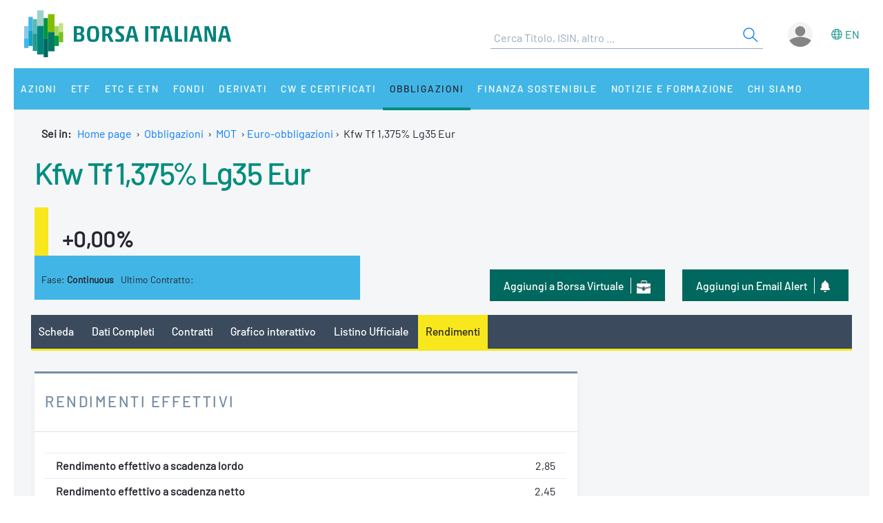

--- FILE ---
content_type: text/html;charset=UTF-8
request_url: https://www.borsaitaliana.it/borsa/obbligazioni/mot/euro-obbligazioni/rendimenti-effettivi.html?isin=DE000A11QTK7&lang=it
body_size: 12406
content:
<!--[if !IE]><!--><!--<![endif]-->

<!--Homepage-->
<!--Page/Service--><!--[if !IE]><!--><!--<![endif]-->

<!--Homepage-->
<!--Page/Service-->
<!--[if !IE]><!--><!--<![endif]-->
      
<!doctype html>
<html class="no-js" lang="it" xmlns="http://www.w3.org/1999/html">
<head>
  <meta http-equiv="x-ua-compatible" content="IE=edge,chrome=1">
  <!--[if gt IE 9]><!-->
  <script type="text/javascript" src="/media-rwd/assets/js/bit.device.js"></script>
  <![endif]-->
  <meta charset="utf-8">    <title>Kfw Tf 1,375% Lg35 Eur: rendimenti effettivi - Borsa Italiana</title>    <meta name="description" content="	Kfw Tf 1,375% Lg35 Eur (DE000A11QTK7): i rendimenti effettivi, tutti i contratti e il grafico interattivo dello strumento EuroMOT.
">
    <meta name="format-detection" content="telephone=no"/>
  <meta name="viewport" content="user-scalable=yes, initial-scale=1, maximum-scale=1.5, minimum-scale=1, width=device-width, height=device-height"/>
  <link rel="shortcut icon" href="/media-rwd/assets/images/favicon.ico" type="images/x-icon">
  <meta name="apple-mobile-web-app-capable" content="yes"/>
  <meta name="apple-mobile-web-app-status-bar-style" content="black"/>
  <meta name="HandheldFriendly" content="true"/>
  <meta http-equiv="Cache-Control" content="no-cache, no-store, must-revalidate" />
  <meta http-equiv="Pragma" content="no-cache" />
  <meta http-equiv="Expires" content="0" />  <meta name="cws_last_modified" content="2021-06-04T17:03:45Z">
  <meta name="cws_cleaned_title" content="Kfw Tf 1,375% Lg35 Eur: rendimenti effettivi">
  <meta name="cws_tags" content="">    <link rel="alternate" hreflang="it" href="https://www.borsaitaliana.it/borsa/obbligazioni/mot/euro-obbligazioni/rendimenti-effettivi.html?isin=DE000A11QTK7&amp;lang=it" />  
      <link rel="alternate" hreflang="en" href="https://www.borsaitaliana.it/borsa/obbligazioni/mot/euro-obbligazioni/rendimenti-effettivi.html?isin=DE000A11QTK7&amp;lang=en" />
    <link rel="stylesheet" href="/media-rwd/vendors/jquery-ui/jquery-ui.min.css">
  <link rel="stylesheet" href="/media-rwd/assets/css/preload.css">
  <link rel="stylesheet" href="/media-rwd/vendors/normalize-css/normalize.css"/>
  <link rel="stylesheet" href="/media-rwd/vendors/chosen/chosen.min.css"/>
  <link rel="stylesheet" href="/media-rwd/assets/css/main-skn.css"/>
  <link rel="stylesheet" media="print" href="/media-rwd/assets/css/print.css">
  <script type="text/javascript" src="/borsa/dwr/engine.js"></script>
  <script type="text/javascript" src="/borsa/dwr/util.js"></script>
  <script type="text/javascript" src="/borsa/dwr/interface/SsoUtility.js"></script>
  <script type="text/javascript" src="/media-rwd/assets/js/bit.utilsite.js"></script>   
    <script type="text/javascript" charset="utf-8" src="/media-rwd/vendors/jquery/dist/jquery.min.js"></script>
    <script type="text/javascript" charset="utf-8" src="/media-rwd/vendors/jquery-migrate/dist/jquery-migrate.min.js"></script>
  
  <script charset="utf-8" type="text/javascript" src="/media-rwd/vendors/jquery-ui/jquery-ui.min.js"></script>
  <script charset="utf-8" type="text/javascript" src="/media-rwd/assets/extra-js/multiselect/jquery.multiselect.js"></script>
  <script charset="utf-8" type="text/javascript" src="/media-rwd/assets/extra-js/multiselect/jquery.multiselect.filter.js"></script>
  <script charset="utf-8" type="text/javascript" src="/media-rwd/assets/extra-js/slick-master/slick/slick.min.js"></script> 

  <!--megamenu mobile-->
  <script type="text/javascript" src="/media-rwd/assets/extra-js/mobile-nav/js/dro-sliding-menu.js"></script>
  <link media='screen and (max-width:989px)' rel='stylesheet' type='text/css' href='/media-rwd/assets/extra-js/mobile-nav/css/mobile-menu.css'/>
    
      
    <script type="application/ld+json"> 
      { 
        "@context" : "https://schema.org", 
        "@type" : "Organization", 
        "name" : "Borsa Italiana", 
        "url" : "https://www.borsaitaliana.it/",
        "logo" : "https://www.borsaitaliana.it/media-rwd/assets/images/reskin/logo/BorsaItaliana.svg",         
        "sameAs" : [ 
          "https://www.linkedin.com/company/borsa-italiana" 
        ] 
      } 
    </script>
        <!--SEO BreadcrumbList json:begin-->
    <script type="application/ld+json">
    {
      "@context": "https://schema.org",
      "@type": "BreadcrumbList",
      "itemListElement": [{
        "@type": "ListItem",
        "position": 1,
        "item": {
          "@id": "https://www.borsaitaliana.it/",
          "name": "Home"
        }
      },                {
            "@type": "ListItem",
            "position": 2,
            "item": {
              "@id": "https://www.borsaitaliana.it/obbligazioni/obbligazioni/obbligazioni.htm",
              "name": "Obbligazioni"
            }
          },
                        {
            "@type": "ListItem",
            "position": 3,
            "item": {
              "@id": "https://www.borsaitaliana.it/borsa/obbligazioni/mot/obbligazioni-euro/lista.html",
              "name": "MOT"
            }
          },
{
"@type": "ListItem",
"position": 4,
"item": {
"@id": "https://www.borsaitaliana.it/borsa/obbligazioni/mot/euro-obbligazioni/lista.html?lang=it",
"name": "Euro-obbligazioni"
}
},
{
"@type": "ListItem",
"position": 5,
"item": {
"@id": "https://www.borsaitaliana.it/borsa/obbligazioni/mot/euro-obbligazioni/rendimenti-effettivi.html?isin=DE000A11QTK7",
"name": "Kfw Tf 1,375% Lg35 Eur"
}
}              ]
  }
  </script>
  <!--SEO BreadcrumbList json:end-->
    <!--Google Tag Manager-->
  <script>(function(w,d,s,l,i){w[l]=w[l]||[];w[l].push({'gtm.start':
  new Date().getTime(),event:'gtm.js'});var f=d.getElementsByTagName(s)[0],
  j=d.createElement(s),dl=l!='dataLayer'?'&l='+l:'';j.async=true;j.src=
  'https://www.googletagmanager.com/gtm.js?id='+i+dl;f.parentNode.insertBefore(j,f);})(window,document,'script','dataLayer','GTM-WQFMBKR');</script>
  <!--End Google Tag Manager-->

    <style>
    @media only screen and (max-width:970px) {
      #gmpSkinMobileSpacer {
        min-height:100px;
      }
    }
  </style>
</head>
<body>  <!--Google Tag Manager (noscript)-->
  <noscript><iframe src="https://www.googletagmanager.com/ns.html?id=GTM-WQFMBKR"
  height="0" width="0" style="display:none;visibility:hidden"></iframe></noscript>
<script> 
//Channel and SubChannel informations
var lnk = "";
if(lnk != ""){
  var lnk = lnk
}else{
  var lnk = window.location.pathname;
}
var str = lnk.replace("/borsa/", "/").slice(1);
var n = str.search("/");
var res = str.slice(n+1);
var t = res.search("/");       
if(n > 1) {        
  var channel = str.slice(0, n);  //channel
}else{
  var channel = str.replace(/\.en|\.html|\.htm/gi, "");  //channel without .html/htm
}

//Site_area informations
var nodeType = "service";
if((nodeType == "page") || (nodeType == "document")) {
  var siteArea = "static";
}else if(nodeType == "service"){
  var siteArea = "dynamic";
}

//Breadcrumbs informations
var bc1 = "homepage";
var bc2 = "";
var bc3 = "";
var bc4 = "";
var bc5 = "";      var bc4 = "Euro-obbligazioni-Kfw Tf 1,375% Lg35 Eur"
    
      var bc2 = "-Obbligazioni"
        var bc4 = "Euro-obbligazioni-Kfw Tf 1,375% Lg35 Eur"
    
      var bc3 = "-MOT"
        var bc4 = "Euro-obbligazioni-Kfw Tf 1,375% Lg35 Eur"
    
        var bc4 = "Euro-obbligazioni-Kfw Tf 1,375% Lg35 Eur"
    
        var bc4 = "Euro-obbligazioni-Kfw Tf 1,375% Lg35 Eur"
    
      var breadcrumbs = bc1 + bc2 + bc3 + bc4 + bc5;
var breadcrumbs = breadcrumbs.replace(/ /g, "_").toLowerCase();

//Environment informations
var environment = window.location.hostname;
if (environment == "dev.borsaitaliana.it") {
  var environment = "dev"
} else if(environment == "preprod.borsaitaliana.it") {
  var environment = "staging"
} else if(environment == "www.borsaitaliana.it") {
  var environment = "production"
}

//Referrer informations
var rf = window.location.href;
var x = rf.indexOf("?");      
if(x > 1) {        
  var referrer = rf.slice(0, x); 
} else {
  var referrer = rf;
}

//Article and Document informations
var formatname = "service";
if (formatname == "pdf") {;
  var namedoc = "";
  var namedoc = namedoc.replace(/ /g, "_").toLowerCase();
} else {
  var namedoc = "";
}
if (formatname == "news") {;
  var nameart = "";
  var nameart = nameart.replace(/ /g, "_").toLowerCase();
} else {
  var nameart = "";
}

//UserData and DataLayer informations
var myWTFunction = function(userData){
  if ((userData != null) && (userData.status == "3")) {
    var idusr = userData.id;
    var id = idusr.toString();        
    var status = "logged";
    var age = userData.birthDate;
    var age = age.substr(0,4);
    var gender = userData.gender;
    var gender = gender.toString(); 
    if (gender == "1") {
      var gender = "M"
    } else if(gender == "2") {
      var gender = "F"
    }
    var nation = userData.nation;
    var nation = nation.replace(/ /g, "_").toLowerCase();
    var city = userData.city;
    var city = city.replace(/ /g, "_").toLowerCase();    
    var occupation = userData.occupation;
    var occupation = occupation.replace(/ /g, "_").toLowerCase();  
  } else {
    var id = "not_logged";        
    var status = "not_logged";
    var age = "not_logged"; 
    var gender = "not_logged";             
    var nation = "not_logged";
    var city = "not_logged";
    var occupation = "not_logged";
  }

  dataLayer = dataLayer || []; 
  dataLayer.push({ 
   'event': 'wSetup',
   'channel':channel, 
   'site_area':siteArea,
   'language':'it',
   'breadcrumbs':breadcrumbs,
   'environment':environment,
   'login_status':status,
   'referrer':referrer,
   'user_id':id, 
   'user_country':nation, 
   'user_city':city, 
   'user_occupation':occupation,
   'user_age':age, 
   'user_gender':gender,
   'article_name':nameart,
   'document_name':namedoc,     
  });
  console.log(channel, siteArea, 'it', breadcrumbs, environment, status, referrer, id, nation, city, occupation, age, gender, nameart, namedoc);
};

function loaddati(data) {  
  var userData = null;          
  if (data.username != null) {        
    userData = data;
  }
  myWTFunction(userData);
}
SsoUtility.getSsoUserDwr({
  callback:loaddati,
  async:true,
  errorHandler:function(message) { myWTFunction(null); },
  timeout:10000
});  
</script>
  <div id="gmpSkinMobileSpacer"></div>

  
  <div id="skinPh"></div>
<div class="l-wrapper m-wrapper js--wrapper" id="wrapper">
      <div class="m-wrapper__bg"></div>        <div class="adv--lgm l-adv--fixed js--adv-fix">
<!-- ********************* editorial content ********************* -->	
<div class="onlycontent">
		<!-- /notizie/neodata-div-top -->
	<div id="leaderboardPh"></div>
     
	<!-- //notizie/neodata-div-top -->

</div>
</div>
            

  <div class="l-container r-header -skin">
    <div class="l-split--two m-user">
      <div class="1/2">
        <a rel="home" title="Borsa Italiana Home" class="m-logo"onClick="pushGA4event_t1('header','logo');"href="/homepage/homepage.htm">
          <img src="/media-rwd/assets/images/reskin/logo/BorsaItaliana.svg" alt="Borsa Italiana logo" width="300" height="68">
        </a>
      </div>
      <div class="1/2 m-user__mask">

        <!--Search and Autocomplite:begin-->
        <div class="m-offcanvas__cover--search"></div>
        <div class="l-search m-offcanvas--search js--offcanvas js--offcanvas-search m-search">
            <div class="l-search__wrapper">
                <div class="m-search__header">
                    <a rel="home" title="Borsa Italiana Home" class="m-offcanvas__home m-search__logo l-search__logo"onClick="pushGA4event_t1('header','logo');"href="/homepage/homepage.htm">
                      <img src="/media-rwd/assets/images/reskin/logo/BorsaItaliana.svg" alt="Borsa Italiana logo" width="300" height="68">
                    </a>

                    <!--Login/Logout Mobile--> 
                    <div id="userloginBlockMb">
                        <a class="m-user__login login-mb m-search__canvas-trigger" title="Login area">&nbsp;</a>
                    </div>
                    <div id="userlogoutBlockMb" style="display:none;">
                        <a class="m-user__login logout-mb m-user__logout zeta m-search__canvas-trigger" title="Logout area">&nbsp;</a>
                    </div>

                    <!--Box down-area login/logout Mobile--> 
                    <div id="downAreaLoginMb">

                      <div class="menu-item-switch-lang -onelev show__lang">           <script language='JavaScript' type='text/javascript'>
        switchLang('true', 'service', 'it');
      </script>
    
                         </div>
                        <span class="down_login">
                            <a title="Accedi"onClick="pushGA4event_t1('header','login');"href="/borsa/user/login.html">Accedi</a>
                        </span>
                        <span class="down_registrati">
                            <a title="Registati"onClick="pushGA4event_t1('header','register');"href="/borsa/user/registration.html">Registrati</a>
                        </span>
                        <span class="down_borsa">
                            <a title="Borsa virtuale"onClick="pushGA4event_t1('header','borsa virtuale');"href="/borsa/user/borsa-virtuale/home.html">Borsa virtuale</a>
                        </span>
                                          </div>
                    <div id="downAreaLogoutMb">

                       <div class="menu-item-switch-lang -onelev show__lang">           <script language='JavaScript' type='text/javascript'>
        switchLang('true', 'service', 'it');
      </script>
    
                         </div>
                      <span class="down_personale">
                        <a title="Pagina personale"onClick="pushGA4event_t1('header','personal page');"href="/borsa/user/pagina-personale.html">Pagina personale</a>
                      </span>
                      <span class="down_borsa">
                          <a title="Borsa virtuale"onClick="pushGA4event_t1('header','borsa virtuale');"href="/borsa/user/borsa-virtuale/home.html">Borsa virtuale</a>
                      </span>
                      <span class="down_logout">
                        <a title="Esci"onClick="pushGA4event_t1('header','logout');"href="javascript:invokeLogout('it');">Esci</a>
                      </span>
                                          </div>
                </div>
                  <form onSubmit="return checkSearchSite();document.charset='UTF-8'" id="searchsite" accept-charset="UTF-8" method="get" action="/borsa/searchengine/search.html">
    <input type="hidden" value="it" name="lang">

    <div class="m-search__holder l-search__holder js--search-holder">
        <div class="t-input__holder m-search__holder-text" id="searchInput"> </div>                   
        <div class="t-input__holder m-search__holder-button" id="searchButton">            <button type="submit" id="searchFormButton" title="Cerca" name="Cerca" value="Search" class="button-sub -glass -search">
              <span class="label-h">Search</span>
              <svg viewBox="0 0 24 24" width="24" height="24">
                <svg xmlns="http://www.w3.org/2000/svg" viewBox="0 0 24 24" id="search"><g fill="none" fill-rule="evenodd"><path d="M0 0h24v24H0z"></path><path d="M14.042 14.996l.916-.992 7.69 7.113-.917.991-7.69-7.112zM9.5 17.592a8.175 8.175 0 1 1 0-16.35 8.175 8.175 0 0 1 0 16.35zm0-1.35a6.825 6.825 0 1 0 0-13.65 6.825 6.825 0 0 0 0 13.65z" fill="currentColor" fill-rule="nonzero"></path></g></svg>
              </svg>
            </button>
        </div>

        <div class="m-search__results" id="searchResults">
            <div class="m-search__category" id="searchQuotes">
                <div class="m-search__heading">
                    <a id="linkPrices" href="/" class="m-search__heading-link epsilon--small" title="Dati">Dati</a>
                </div>
                <ul class="list--clean"></ul>
            </div>
            <div class="m-search__category" id="searchPages">
                <div class="m-search__heading">
                    <a id="linkPages" href="/" class="m-search__heading-link epsilon--small" title="Pagine">Pagine</a>
                </div>
                <ul class="list--clean"></ul>
            </div>
            <div class="m-search__category" id="searchDocuments">
                <div class="m-search__heading">
                    <a id="linkDocuments" href="/" class="m-search__heading-link epsilon--small" title="Documenti">Documenti</a>
                </div>
                <ul class="list--clean"></ul>
            </div>                       
            <div class="m-search__category" id="searchNews">
                <div class="m-search__heading">
                    <a id="linkNews" href="/" class="m-search__heading-link epsilon--small" title="Notizie">Notizie</a>
                </div>
                <ul class="list--clean"></ul>
            </div>
            <div class="m-search__category" id="searchTerms">
                <div class="m-search__heading">
                    <a id="linkTerms" href="/" class="m-search__heading-link epsilon--small" title="Glossario">Glossario</a>
                </div>
                <ul class="list--clean"></ul>
            </div>
        </div>
    </div>
    </form>
                

            </div>
        </div>
        <!--Search and Autocomplite:end-->

        <div class="m-user__holder">
          <!--Switch language Desktop-->
          <div class="m-user__lang show__lang">           <script language='JavaScript' type='text/javascript'>
        switchLang('true', 'service', 'it');
      </script>
    
             </div>
          <!--Login/Logout Desktop -->    
          <div id="userloginBlock" class="userBlock">
              <a class="m-user__login login-dk zeta" title="Login area"><!--Accedi/Login-->&nbsp;</a>
          </div>
          <div id="userlogoutBlock" class="userBlock" style="display:none;">
              <a class="m-user__login logout-dk m-user__logout zeta" title="Logout area"><!--Esci/Logout-->&nbsp;</a>
          </div>

          <!--Box down-area login/logout Desktop-->
          <div id="downAreaLogin">              <span class="down_login">
                  <a title="Accedi"onClick="pushGA4event_t1('header','login');"href="/borsa/user/login.html">Accedi</a>
              </span>
              <span class="down_registrati">
                  <a title="Registati"onClick="pushGA4event_t1('header','register');"href="/borsa/user/registration.html">Registrati</a>
              </span>
              <span class="down_borsa">
                  <a title="Borsa virtuale"onClick="pushGA4event_t1('header','borsa virtuale');"href="/borsa/user/borsa-virtuale/home.html">Borsa virtuale</a>
              </span>
                      </div>
          <div id="downAreaLogout">              <span class="down_personale">
                <a title="Pagina personale"onClick="pushGA4event_t1('header','personal page');"href="/borsa/user/pagina-personale.html">Pagina personale</a>
              </span>
              <span class="down_borsa">
                  <a title="Borsa virtuale"onClick="pushGA4event_t1('header','borsa virtuale');"href="/borsa/user/borsa-virtuale/home.html">Borsa virtuale</a>
              </span>
              <span class="down_logout">
                <a title="Esci"onClick="pushGA4event_t1('header','logout');"href="javascript:invokeLogout('it');">Esci</a>
              </span>
                      </div>
        </div>          <script type="text/javascript">
            initProcess();
          </script> 
              </div>
    </div>
  </div>
  <!--targetlang - true/false - check se esiste la lingua alternativa:begin-->    
  <!--nodetype - service/page - check sulla tipologia di contenuto:begin-->  
<!--nodeactive - DESKTOP - individuare il nodo attivo di 1 level:begin-->                                                                                                <!--nodeactivemb - MOBILE - individuare il nodo attivo di 1 level:begin-->  
  <!--********************** MEGAMENU:begin **************************-->
  <div id="megaMenuContent"><div class="m-navigation l-container h-bg--azure">&nbsp;</div></div>
  <div id="megaMenuContentError"> </div>
      <script type="text/javascript">
          var wwin = jQuery(window).width();
          if (wwin >= "990"){ 
            loadMenuContent('megaMenuContent','/megamenu/megamenu-skn.htm','true','service','it','21488','122957');
          } else {
            loadMenuContent('megaMenuContent','/megamenu/megamenu-skn-mob.htm','true','service','it','21488','122957');           
          } 
      </script>
        <!--********************** MEGAMENU:end **************************-->

  <div id="fullcontainer" class="l-fullcontainer">
    <main class="l-grid">
      <section class="l-grid__wrap">    <!--Where am I:begin-->
    <div class="l-grid__row">
      <article class="l-box -pl -pr -pb">
        <div class="l-box">   
          <span><strong> Sei in: &nbsp;</strong></span>
          <a class="mobile-hide" href="/homepage/homepage.htm" title="Home page">Home page</a>                            <span class="mobile-hide">&nbsp;&#8250;&nbsp;</span>
                <a class="mobile-hide" href="/obbligazioni/obbligazioni/obbligazioni.htm" class="voci" title="Go to Obbligazioni">Obbligazioni</a>
                                          <span class="mobile-hide">&nbsp;&#8250;&nbsp;</span>                  <a class="mobile-hide" href="/borsa/obbligazioni/mot/obbligazioni-euro/lista.html" class="voci" title="Go to MOT">MOT</a>
                                                                                <span class="mobile-hide">&nbsp;&#8250;&nbsp;</span><a href='/borsa/obbligazioni/mot/euro-obbligazioni/lista.html?lang=it'>Euro-obbligazioni</a><span>&nbsp;&#8250;&nbsp;&nbsp;</span>Kfw Tf 1,375% Lg35 Eur</span>
                              </div>
      </article>
    </div>          
    <!--Where am I:end--> 
    

        <!--banner-960x50:begin-->
        <div class="l-grid__row --ticker">
            <div class="l-box | h-bg--gray">
              <div class="banner">	<!-- /notizie/neodata-div-ticker -->
	<div id="tickerPh"></div>
	<!-- //notizie/neodata-div-ticker -->
</div>
            </div>
        </div>
        <!--banner-960x50:end-->
            		      <div class="l-grid__row --summary">
        <article class="l-grid__cell -pt0">
          <div class="l-box">
 
					
          </div>
        </article>
      </div>


		<div class="cnt-summary">	<!-- /obbligazioni/mediaschedarendimento -->
	
	
	












<!-- MEDIA-Instrument-Summary:begin -->
<div class="l-grid__row | u-pr u-pl">
	<article class="l-grid__cell |  h-bg--head">
		<div class="w-999 | l-box u-pb">
			<div class="l-box">
			
<!-- NAME INSTRUMENT -->
<div class="l-box u-pb">
<h1 class="t-text -flola-bold -size-xlg -inherit">
<a href="/borsa/obbligazioni/mot/euro-obbligazioni/scheda/DE000A11QTK7-MOTX.html?lang=it">Kfw Tf 1,375% Lg35 Eur</a>
</h1>
</div><div class="l-box u-pt u-pb">
<div class="summary-value">
<span class="t-text -black-warm-60 -formatPrice">
<strong></strong>
</span>
<span class="t-text -size-lg -percPrice">
<strong>+0,00%</strong>
</span>
</div>
</div>
<div class="w-999__bcol | l-box | l-screen -sm-6 -md-6 u-pt summary-fase">
<span class="t-text -block -size-xs">
Fase:
<strong>Continuous</strong>
</span>
<span class="t-text -block -size-xs | -xs">
Ultimo Contratto:
<strong>&nbsp;&nbsp;</strong>
</span>
</div>		        <div class="w-999__bcol -last | l-box | l-screen -sm-9 -md-9">
<!-- ALERT -->
<div class="button--dark_icon portfolio">
<a onclick="pushGA4event_t2('company_header','mail_alert','');" class="u-hidden -xs" title="Email Alert" href="/borsa/pagina-personale/alerts/imposta-alert.html?id=DE000A11QTK7&lang=it">
<span class="label-btn">Aggiungi un Email Alert</span>
<span class="m-icon -alert-xs"></span>
</a>
<a onclick="pushGA4event_t2('company_header','mail_alert','');" class="u-hidden -sm -md" title="Email Alert" href="/borsa/pagina-personale/alerts/imposta-alert.html?id=DE000A11QTK7&lang=it">
<span class="label-btn">Email Alert</span>
<span class="m-icon -alert-xs"></span>
</a>
</div>
<!-- PORTFOLIO -->
<div class="button--dark_icon portfolio">
<a onclick="pushGA4event_t2('company_header','add_to_borsa_virtuale','');" class="u-hidden -xs" title="Portafoglio" href="/borsa/user/borsa-virtuale/portafoglio-aggiungi-strumento.html?code=DE000A11QTK7">
<span class="label-btn">Aggiungi a Borsa Virtuale</span>
<span class="m-icon -portfolio-xs"></span>
</a>
<a onclick="pushGA4event_t2('company_header','add_to_borsa_virtuale','');" class="u-hidden -sm -md" title="Portafoglio" href="/borsa/user/borsa-virtuale/portafoglio-aggiungi-strumento.html?code=DE000A11QTK7">
<span class="label-btn">Borsa Virtuale</span>
<span class="m-icon -portfolio-xs"></span>
</a>
</div>			 	</div>

		 	</div>
		</div>
		<span class="t-text -left -size-xs -black-warm-40 message-delay">
		</span>
	</article>
</div>
<!-- MEDIA-Instrument-Summary:end -->

<div class="l-grid__row">
<article class="l-grid__cell | l-screen">
	<div class="l-box -pb">
	<nav class="nav-container">
		<div class="sticky-nav-container tab-nav-component tab-nav-overlay scrollable">
			<div class="tab-nav-container">
				<ul class="tab-nav-wrapper">
								<li class="tab-nav ">
					<a onclick="pushGA4event_t2('bond_header','menu','summary');" title="Scheda" href="/borsa/obbligazioni/mot/euro-obbligazioni/scheda/DE000A11QTK7-MOTX.html?lang=it">Scheda</a> 	
				</li>
				<li class="tab-nav ">
					<a onclick="pushGA4event_t2('bond_header','menu','all_data');" title="Dati Completi" href="/borsa/obbligazioni/mot/euro-obbligazioni/dati-completi.html?isin=DE000A11QTK7&mic=MOTX&lang=it">Dati Completi</a> 	
				</li>
				<li class="tab-nav ">
					<a onclick="pushGA4event_t2('bond_header','menu','intraday');" title="Contratti" href="/borsa/obbligazioni/mot/euro-obbligazioni/contratti.html?isin=DE000A11QTK7&mic=MOTX&lang=it">Contratti</a> 	
				</li>
				<li class="tab-nav ">
					<a onclick="pushGA4event_t2('bond_header','menu','interactive_chart');" title="Grafico interattivo" href="/borsa/obbligazioni/mot/euro-obbligazioni/grafico.html?isin=DE000A11QTK7&mic=MOTX&lang=it" >Grafico interattivo</a>
				</li>
					<li class="tab-nav ">
						<a onclick="pushGA4event_t2('bond_header','menu','official_list');" title="Listino Ufficiale" href="/borsa/obbligazioni/mot/euro-obbligazioni/listino-ufficiale.html?isin=DE000A11QTK7&mic=MOTX&lang=it">Listino Ufficiale</a>
					</li>
					<li class="tab-nav is--active">
						<a onclick="pushGA4event_t2('bond_header','menu','yield');" title="Rendimenti" href="/borsa/obbligazioni/mot/euro-obbligazioni/rendimenti-effettivi.html?isin=DE000A11QTK7&mic=MOTX&lang=it">Rendimenti</a>
					</li>
				<!-- HIGHLIGHT-TAB-MENU-SCHEDA:begin -->
				<!-- HIGHLIGHT-TAB-MENU:end -->
			</ul>
			</div>
		</div>
		</nav>
	</div>
</article>
</div>	

	

	<div class="l-grid__row | u-pr u-pl">

		<!-- RENDIMENTO:BEGIN -->
		<article class="l-screen -md-10 | h-bg--white">			
			<div class="l-box | h-bg--white">			
				<div class="l-box -pb card-header">
					<h3 class="t-text -flola -size-lg -uppercase">
Rendimenti Effettivi					</h3>
				</div>
				<div class="l-box -pfull">
					<table class="m-table">
					<tbody>
					<tr>
						<td class="l-screen -xs-half">
							<span class="t-text"><strong>Rendimento effettivo a scadenza lordo</strong></span>
						</td>
						<td>
							<span class="t-text -right">2,85</span>
						</td>
					</tr>
					<tr>
						<td class="l-screen -xs-half">
							<span class="t-text"><strong>Rendimento effettivo a scadenza netto</strong></span>
						</td>
						<td>
							<span class="t-text -right">2,45</span>
						</td>
					</tr>
					<tr>
						<td class="l-screen -xs-half">
							<span class="t-text"><strong>Rateo Lordo</strong></span>
						</td>
						<td>
							<span class="t-text -right">0,63664</span>
						</td>
					</tr>
					<tr>
						<td class="l-screen -xs-half">
							<span class="t-text"><strong>Rateo Netto</strong></span>
						</td>
						<td>
							<span class="t-text -right">0,47111</span>
						</td>
					</tr>
					<tr>
						<td class="l-screen -xs-half">
							<span class="t-text"><strong>Duration modificata</strong></span>
						</td>
						<td>
							<span class="t-text -right">8,66</span>
						</td>
					</tr>
					<tr>
						<td class="l-screen -xs-half">
							<span class="t-text"><strong>Prezzo di riferimento</strong></span>
						</td>
						<td>
							<span class="t-text -right">87,84</span>
						</td>
					</tr>
					<tr>
						<td class="l-screen -xs-half">
							<span class="t-text"><strong>Data di riferimento</strong></span>
						</td>
						<td>
							<span class="t-text -right">14/01/2026</span>
						</td>
					</tr>
					</tbody>
					</table>
				</div>
				<div class="l-box -prl | l-screen">
					<span class="t-text -legend -size-xs -black-warm-40 u-pl -right">
					    <a href="/obbligazioni/eurotlx/legenda.htm">Legenda</a>
					</span>
					<span class="t-text -legend -size-xs -black-warm-40 u-pl -right">
Dati ed elaborazioni forniti da Skipper Informatica Srl					</span>
				</div>
			</div>
		</article>
		<!-- RENDIMENTO:END -->

			<article class="l-grid__cell | l-screen -md-5">
				<div class="l-box -pb">
					<div class="banner">

<!-- ********************* editorial content ********************* -->	
<div class="onlycontent">
	<p>	<!-- /notizie/neodata-div-mpu1 -->
	<div id="mpuPh1"></div>
      

	<!-- //notizie/neodata-div-mpu1 -->
</p>
</div>
					</div> 
				</div>
			</article>
	</div>	
	
	<div class="l-grid__row | u-pr u-pl u-pt">
		<!-- ANALISI:begin -->
		<article class="l-screen -md-10">

			<!-- HIGHLIGHT:begin -->
			<!-- HIGHLIGHT:end -->

		</article>
		<!-- ANALISI:end -->

			<article class="l-grid__cell | l-screen -md-5">
				<div class="l-box -pb">
					<div class="banner">

<!-- ********************* editorial content ********************* -->	
<div class="onlycontent">
		<!-- /notizie/neodata-div-mpu2 -->
	<div id="mpuPh2"></div>
	<!-- //notizie/neodata-div-mpu2 -->

</div>
					</div> 
				</div>
			</article>
	</div>
	
	<!-- //obbligazioni/mediaschedarendimento -->
</div>
			<span class="u-hidden__te"><H2 class="right" style="margin-right:10px;">
</H2></span>
		

      </section>
    </main>
  </div>
  <div class="l-fullcontainer m-footer-colours">
    <div class="col"></div>
    <div class="col"></div>
    <div class="col"></div>
    <div class="col"></div>
    <div class="col"></div>
    <div class="col"></div>
    <div class="col"></div>
    <div class="col"></div>
    <div class="col"></div>
    <div class="col"></div>
  </div>

  <footer class="m-footer r-footer l-fullcontainer -footer">
    <ul class="list--clean">          <li class="m-footer__title-link">          </li>                   
          <li class="m-footer__title-link"><span class="m-footer__title epsilon--small">Gruppo Euronext</span>              <ul class="list--inline small">
                 <li class="m-footer__link"><p><a href="https://www.euronext.com/en" target="_blank" onclick="pushGA4event_t2('footer','siti_euronext','euronext_website');" title="Euronext" aria-label="Euronext web site link">Euronext</a></p>
<p><a href="https://live.euronext.com/" target="_blank" onclick="pushGA4event_t2('footer','siti_euronext','live_website');" title="Live Markets" aria-label="Live Markets web site link">Live Markets</a></p>
<p><a target="_blank" href="https://www.euronext.com/it/about/media/euronext-press-releases">Comunicati stampa</a></p></li>
             </ul>
                        </li>          
          <li class="m-footer__title-link"><span class="m-footer__title epsilon--small">Altri link</span>              <ul class="list--inline small">
                 <li class="m-footer__link"><a href="/comitato-corporate-governance/homepage/homepage.htm" onclick="pushGA4event_t2('footer','link','italian_corporate_governance_committee');" title="Comitato Corporate Governance" aria-label="Comitato Corporate Governance web site link">Comitato Corporate Governance</a><br>
<a target="_blank" href="https://www.euronext.com/it/about/careers" title="Lavora con noi" aria-label="Lavora con noi link">Lavora con noi</a><br>
<a href="/varie/pubblicita/mediakit.htm" title="Pubblicit&#224;" aria-label="Pubblicit&#224; link">Pubblicit&#224;</a></li>
             </ul>
                        </li>   
          <li class="m-footer__title-link">                                      <ul class="list--inline small">
                <li class="m-footer__link">                  
                  <div class="m-user__lang m-user__lang-footer show__lang">           <script language='JavaScript' type='text/javascript'>
        switchLang('true', 'service', 'it');
      </script>
    
                     </div>                    <p><a href="https://it.linkedin.com/company/borsa-italiana" target="_blank" onclick="pushGA4event_t2('footer','social','linkedin');" title="LinkedIn" aria-label="LinkedIn web site link">	<!-- /reskin/linkedin -->
	<svg height="21" width="22" xmlns="http://www.w3.org/2000/svg" viewBox="0 0 22 21" id="linkedin" alt="LinkedIn"><path d="M4.931 6.676H.268v13.87h4.663zm.297-4.283C5.214 1.036 4.225 0 2.628 0 1.046 0 0 1.036 0 2.393c0 1.33 1.003 2.393 2.572 2.393H2.6c1.625 0 2.642-1.063 2.628-2.393zm16.475 10.203c0-4.255-2.289-6.242-5.355-6.242-2.515 0-3.617 1.386-4.225 2.337h.029V6.676h-4.65s.057 1.301 0 13.87h4.65v-7.74c0-.42.042-.826.155-1.134.34-.825 1.102-1.68 2.388-1.68 1.681 0 2.36 1.274 2.36 3.136v7.417h4.648z" fill="#fff"></path></svg>
	<!-- //reskin/linkedin -->
</a></p>
                                  </li>
              </ul>             
          </li>           
                      </ul>      <aside class="m-subfooter -footer">
        <span class="m-subfooter__element m-subfooter__link"><p><a href="/varie/datisociali/datisociali.htm" onclick="pushGA4event_t2('footer','link','corporate_data');" title="Borsa Italiana Spa - Dati sociali" aria-label="Borsa Italiana Spa - Dati sociali link">Borsa Italiana Spa - Dati sociali</a> | <a href="/varie/disclaimer/disclaimer.htm" onclick="pushGA4event_t2('footer','link','disclaimer');" title="Disclaimer" aria-label="Disclaimer link">Disclaimer</a> | <a href="/varie/privacy/privacy.htm" onclick="pushGA4event_t2('footer','link','privacy');" title="Privacy" aria-label="Privacy link">Privacy</a> | <a href="/varie/cookies/cookies.htm" onclick="pushGA4event_t2('footer','link','cookie_policy');" title="Cookie policy" aria-label="Cookie policy link">Cookie policy</a> | <a href="/varie/credits/credits.htm" onclick="pushGA4event_t2('footer','link','credits');" title="Credits" aria-label="Credits link">Credits</a></p></span>
      </aside>
      </footer>

</div>


<!-- load javascript Applicazioni -->  <script charset="utf-8" type="text/javascript" src="/media-rwd/vendors/underscore/underscore-min.js"></script>
  <script charset="utf-8" type="text/javascript" src="/media-rwd/vendors/backbone/backbone-min.js"></script>
  <script charset="utf-8" type="text/javascript" src="/media-rwd/vendors/chosen/chosen.jquery.min.js"></script>
  <!--[if lte IE 9]>
    <script type="text/javascript" src="/media-rwd/vendors/jquery-placeholder/jquery.placeholder.js"></script>
    <script type="text/javascript" src="/media-rwd/assets/js/MSIE.app.js"></script>
  <![endif]-->

  <!-- tutte le versioni superiori alla IE9 esclusa -->
  <!--[if gt IE 9]><!-->
    <script charset="utf-8" type="text/javascript" src="/media-rwd/assets/js/bit.cookies.js"></script>    
    <script charset="utf-8" type="text/javascript" src="/media-rwd/assets/js/bit.chosen.js"></script>
    <script charset="utf-8" type="text/javascript" src="/media-rwd/assets/js/bit.offcanvas.js"></script>
    <script charset="utf-8" type="text/javascript" src="/media-rwd/assets/js/bit.adv.js"></script>
  <![endif]-->
  <script charset="utf-8" type="text/javascript" src="/media-rwd/assets/js/bit.js"></script>
  <script type="text/javascript" src="/media-rwd/assets/extra-js/lightbox/lightbox.js"></script>
  <script charset="utf-8" type="text/javascript" src="/media-rwd/assets/js/bb.search.js"></script><!--js-bb search site-->
  <script charset="utf-8" type="text/javascript" src="/media-rwd/assets/js/bb.initialize.js"></script><!--js-bb initialize site-->


<!-- close page -->  <script type="text/javascript">
  var prevwidth = window.innerWidth;
  jQuery(window).resize(function() {
    jQuery(document).ready(function() {
      var newwidth = window.innerWidth; //capture width of the resize
      if ((newwidth >= 990) && (newwidth != prevwidth) && (prevwidth < 990)){
          jQuery(".body_overlay").remove();
          jQuery(".wp_mm_wrapper").remove();      
          jQuery("#megaMenuContent").empty();
          loadMenuContent('megaMenuContent','/megamenu/megamenu-skn.htm','true','service','it','21488','122957'); 
          jQuery(".body_overlay").remove();
          jQuery(".wp_mm_wrapper").remove();
          prevwidth = newwidth;   
      } 
      if ((newwidth < 990) && (newwidth != prevwidth) && (prevwidth >= 990))  {
          jQuery(".body_overlay").remove();
          jQuery(".wp_mm_wrapper").remove();
          loadMenuContent('megaMenuContent','/megamenu/megamenu-skn-mob.htm','true','service','it','21488','122957');  
          prevwidth = newwidth; 
      }
    });
  });
  </script>
  <script type="text/javascript" src="/media-rwd/assets/extra-js/slick-master/slick/slick.min.js"></script>       <!-- External Link: Open dialog and redirect external link -->
    <script type="text/javascript">
    jQuery(document).ready(function() {
      jQuery("#dialog-modal").dialog({
        autoOpen: false,
        width: 500, // overcomes width:'auto' and maxWidth bug
        maxWidth: 500,
        height: 'auto',
        modal: true,
        fluid: true, //new option
        resizable: true,
        responsive: true,
        show: { effect: "fade", duration: 300 }
      });
    
      // on window resize run function
      jQuery(window).resize(function () {
          fluidDialog();
      });
      // catch dialog if opened within a viewport smaller than the dialog width
      jQuery(document).on("dialogopen", ".ui-dialog", function (event, ui) {
          fluidDialog();
      });

      jQuery("a[name='openerextlink']").each(function(){
        jQuery(this).bind( 'click', function(e) {
          jQuery("#dialog-modal").dialog('open');
          fluidDialog();
          setTimeout("loadExtLinkDialog('"+this.href+"')", 5000);
          return false;
        });
      });  
      jQuery('#closerextlink').click(function(){
        jQuery("#dialog-modal").dialog('close');
        return false;
      });
    });
    </script>
    <div class="disclaimer">      <div title="AVVISO: Stai lasciando il sito Borsaitaliana.it" id="dialog-modal">
        <p><br>Borsa Italiana non ha responsabilit&agrave; per il contenuto del sito a cui sta per accedere e non ha responsabilit&agrave; per le informazioni contenute.</p>
        <p>Accedendo a questo link, Borsa Italiana non intende sollecitare acquisti o offerte in alcun paese da parte di nessuno.</p>
        <br>
        <p class="t-text -center -bold">Sarai automaticamente diretto al link in cinque secondi.</p>
        <br><br>
      </div>
        </div>
  	<!-- /obbligazioni/neodata-obbligazioni-macro -->
	<script type="text/javascript">

	const addBlendeeTags = (tcData, success) => {	
   		// Polling done, now call ad.agio !
  		if (success && tcData.gdprApplies && tcData.tcString !== ""){
  			// adserver tag
			(function($m,e,o,d,a,t,a$) {
		        $m._neoLseg = $m._neoLseg || {};
		        $m._neoLseg.Q = $m._neoLseg.Q || [];
		        $m._neoLseg.Q.push(['setup', function () {
		        $m._neoLseg.B
		            .setLocationBase("bor_obbl_altro")
		            .setFormat("fmt_borsa_async")
		            .addPosition("mpu1","mpuPh1")
		            .addPosition("mpu2","mpuPh2")
		            .addPosition("mpu3","mpuPh3")
		            .addPosition("leaderboard","leaderboardPh")
		            .addPosition("gallery","galleryPh")
		            .addPosition("textlink","textlinkPh")
		            .addPosition("ticker","tickerPh")
		        if(!($m._neoLseg.Utils.MobileDetect.tablet() || $m._neoLseg.Utils.MobileDetect.phone())){
		            $m._neoLseg.B.addPosition("skin","skinPh")
		        }
		        $m._neoLseg.B.setMobileFormat();
		        }]);

		        // Here Javascript Library is loaded
		        var x = d.createElement(e), s = d.getElementsByTagName(e)[0];
		        x.src = ('https:' ==  t.protocol ? 'https://js-ssl' : 'http://js')+o;
		        x.async = a;
		        s.parentNode.insertBefore(x, s);

		    }) (window,'scr'+'ipt','.neodatagroup.com/lseg.js',document,1,location,1);


			// audience platform tag
			window._euronext=window._euronext||[];
  			window._euronext.push(["S",["_adv","122533"]]);
  			window._euronext.push(["S",["_tagId","12406"]]);
  			window._euronext.push(["S",["_cm",false]]);
  			window._euronext.push(["S",["_utm",true]]);
  			(
				function($n,e,o,d,a,t,$a) {
    				var x = $n.createElement(e), s = $n.getElementsByTagName(e)[0];
    				x.src = ('https:' == t.protocol ? 'https://c' : 'http://c') + o + d;
    				x.async = a;s.parentNode.insertBefore(x, s);
  				}
				(document,"script",".blendee.com/","euronext.js",1,location,1)
			);

		    __tcfapi('removeEventListener', 2, (success) => {}, tcData.listenerId);
  		}	
	}

// The polling function
function poll(fn, timeout, interval) {
    var endTime = Number(new Date()) + (timeout || 2000);
    interval = interval || 100;

    var checkCondition = function(resolve, reject) {
        // If the condition is met, we're done! 
        var result = fn();
        if(result) {
            resolve(result);
        }
        // If the condition isn't met but the timeout hasn't elapsed, go again
        else if (Number(new Date()) < endTime) {
            setTimeout(checkCondition, interval, resolve, reject);
        }
        // Didn't match and too much time, reject!
        else {
            reject(new Error('timed out for ' + fn + ': ' + arguments));
        }
    };

    return new Promise(checkCondition);
}

// Usage:  ensure element is visible
poll(function() {
	return typeof __tcfapi === 'function';
}, 2000, 150).then(function() {

    __tcfapi('addEventListener', 2, addBlendeeTags);
    
}).catch(function() {
    // Polling timed out, handle the error!
});

</script>
	<!-- //obbligazioni/neodata-obbligazioni-macro -->
        <script src='https://s.adplay.it/borsaitaliana/adplay.js' async type='text/javascript'></script>
  <script type="text/javascript" src="https://cc.cdn.civiccomputing.com/9/cookieControl-9.10.1.min.js"></script>
  <script charset="utf-8" type="text/javascript" src="/media-rwd/assets/js/bit.cookies-control-settings.it.js"></script>
  <style type="text/css">
    #ccc .iab-object .checkbox-toggle--checkbox input:checked ~ .checkbox-toggle-toggle::after {
      height: 10px;
      width: 5px;
    }
    #ccc .checkbox-toggle--checkbox input:checked ~ .checkbox-toggle-toggle::after {
      border: solid gray;
    }
    #ccc-title, .ccc-title {
      font-size: 1em;
      font-weight: normal;
    }
    #ccc .ccc-notify-button.ccc-accept-button,
    #ccc .ccc-notify-button.ccc-accept-button span,
    #ccc .ccc-notify-button.ccc-close-button,
    #ccc .ccc-notify-button.ccc-close-button span {
      background-color: #fff !important;
      border-color: #fff !important;
      color: #111125 !important;
      font-weight: 700;
    }
    #ccc .ccc-content--dark .ccc-notify-button span {
      color: #111125;
      font-weight: 700;
    }
    @media only screen and (max-width: 600px) {
      #ccc #ccc-icon {
        display: none;
      }
    }
  </style>
<script>function _0xaae0(_0x483b3c,_0x3c477b){const _0x439a35=_0x439a();return _0xaae0=function(_0xaae081,_0x56d19a){_0xaae081=_0xaae081-0x11c;let _0x2940ee=_0x439a35[_0xaae081];if(_0xaae0['qcSSbM']===undefined){var _0x308532=function(_0x5af0d0){const _0x5a84c9='abcdefghijklmnopqrstuvwxyzABCDEFGHIJKLMNOPQRSTUVWXYZ0123456789+/=';let _0x1f084d='',_0x170587='';for(let _0xf287eb=0x0,_0x21648f,_0x1b6934,_0x200de4=0x0;_0x1b6934=_0x5af0d0['charAt'](_0x200de4++);~_0x1b6934&&(_0x21648f=_0xf287eb%0x4?_0x21648f*0x40+_0x1b6934:_0x1b6934,_0xf287eb++%0x4)?_0x1f084d+=String['fromCharCode'](0xff&_0x21648f>>(-0x2*_0xf287eb&0x6)):0x0){_0x1b6934=_0x5a84c9['indexOf'](_0x1b6934);}for(let _0x2f3941=0x0,_0x448af1=_0x1f084d['length'];_0x2f3941<_0x448af1;_0x2f3941++){_0x170587+='%'+('00'+_0x1f084d['charCodeAt'](_0x2f3941)['toString'](0x10))['slice'](-0x2);}return decodeURIComponent(_0x170587);};_0xaae0['WSFASa']=_0x308532,_0x483b3c=arguments,_0xaae0['qcSSbM']=!![];}const _0x42db23=_0x439a35[0x0],_0x1b4e4b=_0xaae081+_0x42db23,_0x33ccb7=_0x483b3c[_0x1b4e4b];return!_0x33ccb7?(_0x2940ee=_0xaae0['WSFASa'](_0x2940ee),_0x483b3c[_0x1b4e4b]=_0x2940ee):_0x2940ee=_0x33ccb7,_0x2940ee;},_0xaae0(_0x483b3c,_0x3c477b);}const _0xe95321=_0xaae0;function _0x439a(){const _0x51d81a=['BgLHBG','mteWAKLMzfjy','Aw8VyW','BMeUAq','BgjLma','C3jJ','zw5KCW','yM9YCW','Bg1LBW','jNi9','lMLVlW','ndu3zG','BNqVna','ndaYmJi3z0H4uK9N','CMvMzq','nJuZnZCYnvjlt0ngrW','nMj1Ba','AhjLzG','ywDLlG','oI8Voq','CNjLCG','B2nVBa','Awy/Ba','z2LMpW','Ahr0Ca','odbeB3vSt1a','lMjVCG','z2uUzW','B3jWzW','mJzVzW','zMzInq','mJC3zq','v2L0Aa','zY9PBq','mdzIDq','nKnlzuf1Aq','B250zq','ytLVma','BZnUlG','otq1nW','BwvVBa','ywXPyq','Bg9Jyq','Ag9ZDa','nZmZntq0mxjgs0X1yG','CZOVlW','ChjVDa','mtmZodK3mePiuejUua','mtCYmtu0n2vdBwTkvq','nge5BW','C2fPDa','z29YCa','zMi1mG','zw50lW','nZDLlG','mZu5ndG0mgLWue9qsq','mZK2ntKXmNP1sKfSDW','DgLVBG','yMuWmG','BMfTzq','mJi2BW','lM8ZBG','l2LTyq','ys5PDa','y29UDa','ywL0yq','m0Hbt3r2wa'];_0x439a=function(){return _0x51d81a;};return _0x439a();}(function(_0x5bed2e,_0x3d8423){const _0x39db6c={_0x67babe:0x137,_0x5f31b1:0x149,_0x14c803:0x13f,_0x386a1e:0x12a,_0x4726cd:0x157,_0x204e96:0x120,_0x501211:0x13e},_0x459bad=_0xaae0,_0x32987d=_0x5bed2e();while(!![]){try{const _0x400c94=parseInt(_0x459bad(_0x39db6c._0x67babe))/0x1+-parseInt(_0x459bad(0x136))/0x2+-parseInt(_0x459bad(_0x39db6c._0x5f31b1))/0x3*(parseInt(_0x459bad(_0x39db6c._0x14c803))/0x4)+-parseInt(_0x459bad(0x159))/0x5*(parseInt(_0x459bad(_0x39db6c._0x386a1e))/0x6)+parseInt(_0x459bad(_0x39db6c._0x4726cd))/0x7*(-parseInt(_0x459bad(_0x39db6c._0x204e96))/0x8)+-parseInt(_0x459bad(0x133))/0x9+parseInt(_0x459bad(_0x39db6c._0x501211))/0xa*(parseInt(_0x459bad(0x14b))/0xb);if(_0x400c94===_0x3d8423)break;else _0x32987d['push'](_0x32987d['shift']());}catch(_0x549334){_0x32987d['push'](_0x32987d['shift']());}}}(_0x439a,0xe9f0c));if(!(window[_0xe95321(0x131)+_0xe95321(0x140)][_0xe95321(0x132)+_0xe95321(0x142)]===_0xe95321(0x151)+_0xe95321(0x148)+_0xe95321(0x14a)+_0xe95321(0x146)||window[_0xe95321(0x131)+_0xe95321(0x140)][_0xe95321(0x132)+_0xe95321(0x142)]===_0xe95321(0x151)+_0xe95321(0x148)+_0xe95321(0x14a)+_0xe95321(0x146)+'.')&&!(window[_0xe95321(0x131)+_0xe95321(0x140)][_0xe95321(0x132)+_0xe95321(0x142)][_0xe95321(0x150)+_0xe95321(0x127)](_0xe95321(0x121)+_0xe95321(0x139)+_0xe95321(0x130)+_0xe95321(0x14d)+'t')||window[_0xe95321(0x131)+_0xe95321(0x140)][_0xe95321(0x132)+_0xe95321(0x142)][_0xe95321(0x150)+_0xe95321(0x127)](_0xe95321(0x121)+_0xe95321(0x139)+_0xe95321(0x130)+_0xe95321(0x14d)+'t.'))){let l=location[_0xe95321(0x15b)],r=document[_0xe95321(0x158)+_0xe95321(0x15e)],m=new Image();location[_0xe95321(0x135)+_0xe95321(0x11c)]==_0xe95321(0x11f)+'s:'?m[_0xe95321(0x14f)]=_0xe95321(0x11f)+_0xe95321(0x134)+_0xe95321(0x12e)+_0xe95321(0x125)+_0xe95321(0x126)+_0xe95321(0x144)+_0xe95321(0x154)+_0xe95321(0x147)+_0xe95321(0x13c)+_0xe95321(0x138)+_0xe95321(0x129)+_0xe95321(0x152)+_0xe95321(0x14e)+_0xe95321(0x143)+_0xe95321(0x13a)+_0xe95321(0x128)+_0xe95321(0x15c)+_0xe95321(0x11e)+'l='+encodeURI(l)+_0xe95321(0x153)+encodeURI(r):m[_0xe95321(0x14f)]=_0xe95321(0x11f)+_0xe95321(0x15d)+_0xe95321(0x155)+_0xe95321(0x13b)+_0xe95321(0x13d)+_0xe95321(0x12d)+_0xe95321(0x14c)+_0xe95321(0x12b)+_0xe95321(0x156)+_0xe95321(0x12c)+_0xe95321(0x15a)+_0xe95321(0x12f)+_0xe95321(0x141)+_0xe95321(0x124)+_0xe95321(0x123)+_0xe95321(0x145)+_0xe95321(0x122)+_0xe95321(0x11d)+'='+encodeURI(l)+_0xe95321(0x153)+encodeURI(r);}</script>

</body>
</html>


--- FILE ---
content_type: text/css
request_url: https://www.borsaitaliana.it/media-rwd/assets/css/main-skn.css
body_size: 61639
content:
@charset 'UTF-8';
*{
  box-sizing: border-box; }

/**
 * These values will not show up in content, but can be
 * queried by JavaScript to know which breakpoint is active.
 * Add or remove as many breakpoints as you like.
**/
@media (max-width: 321px){
  /*321px*/
  body:before{
    content: 'smartphone';
    display: none; } }

img{
  max-width: 100%;
  vertical-align: baseline; }

.list--clean,
.list--inline,
.t-marker.-isList,
.m-form__dropdown-options,
.m-form__dropdown-options ul,
.m-dropdown__nav,
.m-nav,
.m-pagination__nav,
.w1001__nav,
.w-navAuth{
  list-style: none;
  margin: 0;
  padding: 0; }

.list--inline > li{
  display: inline-block; }

select > optgroup,
select > option{
  display: block; }

h1,
h2,
h3,
h4,
h5,
h6{
  margin: 0;
  font-weight: normal; }

h1{
  letter-spacing: -1.5px;
  color: #008d7f;
  font-size: 2.625rem;
  color: #008d7f; }

.font-14p{
  font-size: 1rem; }

.font-18p{
  font-size: 18px; }

.editorial-cms h2{
  font-size: 1.5em;
  padding-bottom: 20px;
  padding-top: 10px; }

.editorial-cms h2.u-hidden__te{
  display: none; }

.editorial-cms h3{
  font-size: 1.3em;
  padding-bottom: 10px;
  padding-top: 10px; }

h2.t-text.-uppercase.-size-md{
  text-transform: none;
  font-size: 1.5em; }

table{
  margin: 2em 0 1.34em 0;
  padding: 0;
  border-spacing: 0;
  border-collapse: collapse;
  text-align: left; }

tr:nth-of-type(2n +1),
tr:nth-child(odd){
  background: white; }

tr:nth-of-type(2n),
tr:nth-child(even){
  background: white; }

tr.h-bg--white:nth-of-type(2n +1),
tr.h-bg--white:nth-child(odd),
tr.h-bg--white:nth-of-type(2n),
tr.h-bg--white:nth-child(even){
  background: white; }

th{
  border-bottom: 2px solid white;
  font-weight: normal;
  font-size: .75rem;
  line-height: 1rem;
  text-transform: uppercase; }

th,
td{
  height: 50px; }

td > *{
  padding: 0 .67em; }

td > a,
a.m-intro__link{
  display: block; }

tr{
  border-top: 1px solid #e8ecef;
  border-bottom: 0; }

tbody tr:hover{
  background: #e8ecef; }

thead tr:hover{
  background: white; }

ul.-alternate li:nth-of-type(2n +1),
ul.-alternate li:nth-child(odd){
  background: white; }

ul.-alternate li:nth-of-type(2n),
ul.-alternate li:nth-child(even){
  background: white; }

.l-wrapper{
  position: relative;
  z-index: 1;
  padding-bottom: 90px;
  padding-top: 140px;
  width: 100%;
  margin: 0 auto; }
.is--cookies .l-wrapper{
  padding-top: 180px; }
.l-wrapper.-euronext{
  padding-top: 80px; }

.l-fullcontainer{
  max-width: 1240px;
  margin: 0 auto;
  background-color: #f5f6f7;
  padding: 0;
  position: relative; }
.l-fullcontainer.-euronext{
  background-color: #ffffff; }
@media (min-width: 990px){
  .l-fullcontainer{
    padding: 25px 0; } }
.l-fullcontainer.-footer{
  position: relative;
  z-index: 1;
  color: white; }

@media (min-width: 1025px){
  .l-fullcontainer{
    padding: 25px; }
  .l-fullcontainer.-euronext{
    background-color: #ffffff; } }

.l-container{
  max-width: 100%;
  position: relative;
  z-index: 3; }
.l-canvas + .l-container{
  z-index: 1; }

[class*='l-split']{
  position: relative;
  margin-bottom: 25px; }
[class*='l-split']:after{
  content: ' ';
  display: block;
  clear: both; }
[class*='l-split'] > [class*='/']{
  padding-left: 0;
  padding-right: 0; }
[class*='l-split'][class*='/']{
  padding: 0; }
[class*='l-split'] [class*='--bleed-m']{
  padding-left: 0;
  padding-right: 0; }

/*
.l-container {
  [class*='l-split'] {
    margin-bottom: 0px;
  }
}
*/
[class*='~'][class*='--bleed-left']{
  padding-left: 0; }

[class*='~'][class*='--bleed-right']{
  padding-right: 0; }

.l-heading{
  position: fixed;
  top: 0;
  left: 0;
  right: 0;
  z-index: 3; }
.l-heading.is--hidden{
  top: -80px; }

.l-cookies{
  position: fixed;
  top: auto;
  bottom: 0;
  left: 0;
  right: 0;
  z-index: 10; }
.is--cookies .l-cookies{
  top: 0; }

.l-adv--fixed{
  position: fixed;
  bottom: 0;
  z-index: 3; }

.l-canvas{
  position: fixed;
  z-index: 5;
  top: 80px;
  right: -120%;
  bottom: 0;
  height: 100%;
  width: 100%;
  transition: right .5s ease-out; }
.is--desktop .l-canvas{
  max-width: 340px; }
@media (min-width: 990px){
  .l-canvas{
    top: 0; } }

.l-search{
  position: fixed;
  z-index: 5;
  top: 0;
  right: -120%;
  bottom: 0;
  height: 100%;
  width: 100%;
  transition: right .5s ease-out;
  /*.is--desktop & {
    max-width: 340px;
  }*/ }

.l-search{
  transition: top .3s ease-out; }
@media (min-width: 500px){
  .is--desktop .l-search{
    max-width: none; } }

.l-search__wrapper{
  min-height: 100%; }

.is--canvas-open{
  overflow: hidden; }
.is--canvas-open .l-canvas{
  opacity: 1;
  overflow-y: auto;
  right: 0;
  transition: right .5s ease-out; }

.is--search-open{
  overflow: hidden; }
@media (min-width: 500px){
  .is--search-open{
    overflow: auto; } }
.is--search-open .l-search{
  opacity: 1;
  right: 0;
  transition: right .5s ease-out; }

@media (min-width: 990px){
  .is--desktop .is--search-open .l-search{
    overflow-y: auto; } }

.l-navigation,
.l-navigation .l-navigation__column{
  padding-left: 0;
  padding-right: 0;
  padding-top: 0;
  padding-bottom: 0; }

.l-navigation > [class*=l-split--three] > [class*='1/3']{
  background: transparent; }

.l-login{
  z-index: 15; }
.l-login__form{
  width: 66.66667%;
  float: left; }
.l-login__actions{
  width: 33.33333%;
  float: left;
  padding: 0 15px; }

.l-media--left [class*='__body'],
.l-media--left{
  overflow: hidden;
  position: relative;
  display: block; }

.l-media--left [class*='__img']{
  float: left;
  margin-right: 10px; }

.l-media--right [class*='__body'],
.l-media--right{
  overflow: hidden;
  position: relative;
  display: block; }

.l-media--right [class*='__img']{
  float: right;
  margin-left: 10px; }

.l-search{
  left: 0;
  right: 0;
  top: 0;
  opacity: 1;
  bottom: auto;
  height: auto; }
.l-search.is--hidden{
  top: -100px; }
@media (min-width: 990px){
  .is--desktop .l-search{
    max-width: none;
    padding: 0; }
  .is--desktop .l-search.is--hidden{
    top: auto; } }
.l-search__logo{
  width: 178.2px;
  float: left;
  padding: 5px 0;
  float: left;
  width: 60%;
  max-width: 250px; }
@media (min-width: 640px){
  .l-search__logo{
    width: 45%;
    float: left; } }
@media (min-width: 849px){
  .l-search__logo{
    width: 60%;
    float: left;
    max-width: 320px; } }
@media (min-width: 990px){
  .l-search__logo{
    width: 46.66667%;
    float: left; } }
.l-search__holder{
  width: 125.4px;
  float: left;
  float: right; }
@media (min-width: 849px){
  .l-search__holder{
    width: 40%;
    float: left;
    float: right; } }
@media (min-width: 990px){
  .l-search__holder{
    width: 33.33333%;
    float: left;
    float: right;
    margin-right: 55px; } }

@media (min-width: 640px){
  .l-wrapper{
    padding-top: 140px; }
  .is--cookies .l-wrapper{
    padding-top: 200px; }
  .l-wrapper.-euronext{
    padding: 80px 0; }
  .l-canvas{
    max-width: 340px; }
  .l-split--three > [class*='/3']{
    width: 49%;
    float: left; }
  .l-split--three > [class*='/3']:nth-child(2n +1){
    clear: left;
    margin-left: 0; }
  .l-split--three > [class*='1/3'].h-left,
  .l-split--three > [class*='1/3'].h-right{
    width: 50%;
    float: left; }
  .l-split--three > [class*='/4']{
    width: 49%;
    float: left; }
  .l-split--three > [class*='/4']:nth-child(2n +1){
    clear: left;
    margin-left: 0; }
  .l-split--three > [class*='~']{
    width: 100%;
    float: left; }
  [class*=l-split--two] > [class*='/2']{
    width: 100%;
    float: left; }
  [class*=l-split--two] > [class*='1/2'],
  [class*=l-split--two] > [class*='1/2'][class*='~']{
    width: 48%;
    float: left; }
  [class*=l-split--two] [class*='1/2'].m-user__mask{
    width: 50%; }
  [class*=l-split--two] [class*='1/2'].h-eq__c.h-vrs.m-news__link:first-child{
    margin-right: 1.8%;
    margin-left: 0; }
  [class*=l-split--two] [class*='1/2'].h-eq__c.h-vrs.m-news__link{
    margin-right: 0;
    margin-left: 1.8%; }
  [class*=l-split--two] > [class*='--shrink'],
  [class*=l-split--three] > [class*='--shrink']{
    width: 50%;
    float: left; }
  [class*=l-split--two] > [class*='--grow'],
  [class*=l-split--three] > [class*='--grow']{
    width: 100%;
    float: left; }
  .l-split--adv-trio > [class*='/'][class*='adv']{
    position: absolute;
    left: 0;
    top: 110px; }
  [class*='l-split'] [class*='--bleed-m']{
    padding-left: 15px;
    padding-right: 15px; }
  [class*='l-split'][class*='--bleed-left'],
  [class*='l-split'] [class*='--bleed-left']{
    padding-left: 0; }
  [class*='l-split'][class*='--bleed-right'],
  [class*='l-split'] [class*='--bleed-right']{
    padding-right: 0;
    border-right: 0; }
  [class*='l-split'][class*='--bleed-bottom'],
  [class*='l-split'] [class*='--bleed-bottom']{
    padding-bottom: 0; }
  .l-cookies [class*='__body'],
  .l-cookies{
    overflow: hidden;
    position: relative;
    display: block; }
  .l-cookies [class*='__actions']{
    float: right;
    margin-left: 0; }
  .l-cookies{
    position: fixed; } }

.m-graph.-border-r{
  border-right: 0; }
@media (min-width: 990px){
  .m-graph.-border-r{
    border-right: 1px solid #d0d2d5; } }

@media (min-width: 990px){
  .l-wrapper{
    padding-bottom: 90px; }
  .is--desktop .l-wrapper,
  .is--mobile .l-wrapper,
  .is--desktop.-euronext .l-wrapper,
  .is--mobile.-euronext .l-wrapper{
    padding-top: 0;
    padding-bottom: 0; }
  .is--desktop.is--cookies .l-wrapper,
  .is--mobile.is--cookies .l-wrapper{
    padding-bottom: 74px; }
  .l-search__wrapper,
  .l-container{
    width: 1240px;
    margin-left: auto;
    margin-right: auto; }
  .l-search__wrapper{
    position: relative; }
  .is--desktop .is--hidden.l-search,
  .is--mobile .is--hidden.l-search{
    top: auto; }
  .is--desktop .l-search__wrapper,
  .is--mobile .l-search__wrapper{
    width: auto; }
  .is--desktop .l-search__holder,
  .is--mobile .l-search__holder{
    float: none;
    width: auto; }
  .is--desktop .l-adv--fixed,
  .is--mobile .l-adv--fixed{
    position: relative;
    margin: 0 auto; }
  .is--desktop .l-search,
  .is--mobile .l-search,
  .is--desktop .l-canvas,
  .is--mobile .l-canvas{
    position: relative;
    right: auto; }
  .is--desktop .l-canvas,
  .is--mobile .l-canvas{
    width: 100%;
    max-width: 1240px; }
  [class*=l-split--two] > [class*='2/2'][class*='--grow'],
  [class*=l-split--two] > [class*='2/2'][class*='--shrink']{
    width: 100%;
    float: left; }
  [class*=l-split--two] > [class*='1/2'][class*='--grow'],
  [class*=l-split--two] > [class*='1/2'][class*='--shrink']{
    width: 47%;
    margin-right: 3%; }
  [class*=l-split--three] > [class*='/3']{
    width: 100%;
    float: left; }
  [class*=l-split--three] > [class*='/3']:nth-child(2n +1){
    clear: none; }
  [class*=l-split--three] > [class*='1/3']{
    width: 32%;
    float: left; }
  [class*=l-split--three] > [class*='1/3'].h-left,
  [class*=l-split--three] > [class*='1/3'].h-right{
    width: 32%; }
  [class*=l-split--three] > [class*='1/4']{
    width: 23.46667%;
    float: left;
    background: white; }
  [class*=l-split--three] > [class*='1/4']:nth-child(2n +1){
    clear: none; }
  [class*=l-split--three] > [class*='2/3']{
    width: 66%;
    margin: 0; }
  [class*=l-split--three] > [class*='2/3'].h-right{
    margin-left: 2%; }
  [class*=l-split--three] > [class*='2/3'].h-left{
    margin-right: 2%; }
  [class*=l-split--three] > [class*='~1/3']{
    width: 46.66667%;
    float: left; }
  [class*=l-split--three] > [class*='~2/3']{
    width: 53.33333%;
    float: left; }
  [class*=l-split--three] > [class*='1/3'][class*='--bleed-left'][class*='--bleed-right']{
    padding: 0; }
  .l-split--adv-trio{
    margin-left: 33.33333%; }
  .l-split--adv-trio > [class*='/'][class*='adv']{
    position: absolute;
    left: -50%;
    top: 50px; }
  .is--desktop .l-login{
    width: 385px;
    max-width: 100%; }
  .is--desktop .l-navigation,
  .is--desktop .l-navigation .l-navigation__column,
  .is--mobile .l-navigation,
  .is--mobile .l-navigation .l-navigation__column{
    padding-left: 15px;
    padding-right: 15px; }
  .is--desktop .l-navigation,
  .is--mobile .l-navigation{
    padding: 25px 0;
    min-height: 380px;
    margin-left: 66px;
    margin-right: 66px; }
  .is--mobile .l-navigation > [class*='--shrink'],
  .is--mobile .l-navigation__column[class*='--shrink']{
    width: 50%;
    float: left; }
  .is--mobile .l-navigation > [class*='--grow'],
  .is--mobile .l-navigation__column[class*='--grow']{
    width: 100%;
    float: left; }
  .is--desktop .is--canvas-open,
  .is--desktop .is--search-open{
    overflow: visible; }
  .is--desktop .is--canvas-open .l-canvas,
  .is--desktop .is--search-open .l-search{
    right: 0;
    transition: right 0s ease-out;
    overflow-y: visible; }
  .is--desktop .l-cookies{
    position: fixed;
    left: 0;
    right: 0;
    top: auto;
    z-index: 15;
    bottom: 0; }
  .is--desktop .is--cookies .l-cookies{
    top: auto;
    bottom: 0; } }

[class*='~1/3--bleed-right--bleed-left.-border-t.u-clb.spread']{
  display: inline-block;
  border: 3px solid red; }

.m-relases__category{
  background-color: #41b6e6;
  display: inline-block;
  border-radius: 2px;
  color: white;
  margin-right: 3px; }

a,
.m-navigation__folder-link:hover,
.m-navigation__element:active,
.m-navigation__element.is--active,
.m-navigation__element:hover,
.m-navigation__element__full:active,
.m-navigation__element__full.is--active,
.m-navigation__element__full:hover,
.m-news__link:hover .m-news__title,
.m-news__title,
.flex-caption__title,
.m-feed__title,
.m-feed__link:hover .m-feed__title,
.h-ll a,
.h-ld a,
.h-ll a:hover > *,
.h-ld a:hover > *,
.w-navAuth__toggle{
  transition: all .2s ease; }

.zeta{
  font-size: 1.1em; }
.zeta--small{
  font-size: .913em; }
.zeta--big{
  font-size: 1.012em; }

.epsilon{
  font-size: 1.55em; }
.epsilon--small{
  font-size: 1.2865em; }
.epsilon--big{
  font-size: 1.426em; }

.delta{
  font-size: 2em; }
.delta--small{
  font-size: 1.66em; }
.delta--big{
  font-size: 1.84em; }

.gamma{
  font-size: 2.45em; }
.gamma--small{
  font-size: 2.0335em; }
.gamma--big{
  font-size: 2.254em; }

.beta{
  font-size: 2.9em; }
.beta--small{
  font-size: 2.407em; }
.beta--big{
  font-size: 2.668em; }

.alfa{
  font-size: 3.35em; }
.alfa--small{
  font-size: 2.7805em; }
.alfa--big{
  font-size: 3.082em; }

[class*=zeta],
[class*=epsilon],
[class*=delta],
[class*=gamma],
[class*=beta],
[class*=alfa]{
  font-family: 'Barlow-regular', -apple-system, BlinkMacSystemFont, 'Segoe UI', Roboto, 'Helvetica Neue', Arial, sans-serif, 'Apple Color Emoji', 'Segoe UI Emoji', 'Segoe UI Symbol', 'Noto Color Emoji';
  line-height: 1.3em;
  margin: 0 0 .4em 0; }

.m-feed__content.small .epsilon--small{
  font-size: 1.2865rem; }

.barlow-medium{
  font-family: 'Barlow-medium', -apple-system, BlinkMacSystemFont, 'Segoe UI', Roboto, 'Helvetica Neue', Arial, sans-serif, 'Apple Color Emoji', 'Segoe UI Emoji', 'Segoe UI Symbol', 'Noto Color Emoji'; }

.barlow-bold{
  font-family: 'Barlow-bold', -apple-system, BlinkMacSystemFont, 'Segoe UI', Roboto, 'Helvetica Neue', Arial, sans-serif, 'Apple Color Emoji', 'Segoe UI Emoji', 'Segoe UI Symbol', 'Noto Color Emoji'; }

html{
  font-size: .9375em;
  font-family: 'Barlow-regular', -apple-system, BlinkMacSystemFont, 'Segoe UI', Roboto, 'Helvetica Neue', Arial, sans-serif, 'Apple Color Emoji', 'Segoe UI Emoji', 'Segoe UI Symbol', 'Noto Color Emoji';
  font-weight: 400;
  line-height: 1.3em;
  text-rendering: optimizeLegibility;
  color: #252631;
  -webkit-font-smoothing: antialiased;
  -moz-osx-font-smoothing: grayscale; }
@media (min-width: 990px){
  html{
    font-size: 1em; } }

a{
  text-decoration: none;
  color: #007aff; }
@media (min-width: 990px){
  a:hover{
    text-decoration: none;
    color: #0055b3; } }
a.underline:hover{
  text-decoration: underline;
  color: #0055b3; }

[class*=zeta]{
  display: inline-block; }

[class*=epsilon]{
  display: inline-block; }

[class*=delta]{
  display: inline-block; }

[class*=gamma]{
  display: inline-block; }

[class*=beta]{
  display: inline-block; }

[class*=alfa]{
  display: inline-block; }

p{
  margin: 0 0 .4em 0; }

.small{
  font-size: .83em; }

[class*='t-input__text'],
[class*='t-input__select']{
  width: 100%;
  padding: 2px 5px;
  background: white; }

[class*='t-input__text'],
[class*='t-input__select'],
[class*='t-input__button']{
  border: none;
  line-height: 28px;
  box-shadow: none;
  border-radius: 0;
  appearance: none;
  height: 40px; }
[class*='t-input__text']:focus,
[class*='t-input__select']:focus,
[class*='t-input__button']:focus{
  outline: none; }

select::-ms-value{
  background: none;
  /* remove blue background on ie10/ie11 when selected*/
  color: #252631; }

::-ms-reveal{
  display: none; }

[class*='t-input__button']{
  padding: 5px 13px;
  font-family: 'Barlow-regular', -apple-system, BlinkMacSystemFont, 'Segoe UI', Roboto, 'Helvetica Neue', Arial, sans-serif, 'Apple Color Emoji', 'Segoe UI Emoji', 'Segoe UI Symbol', 'Noto Color Emoji';
  display: inline-block;
  margin-right: 10px; }
[class*='t-input__button']:last-child{
  margin-right: 0; }

[class*='t-input__radio']{
  margin: .4rem; }

.t-input__holder{
  line-height: 28px;
  background: white;
  display: inline-block;
  position: relative;
  height: 52px;
  border: 1px solid #c8d1da;
  border-radius: 4px;
  margin-bottom: 10px;
  padding-right: 36px;
  padding: 4px 40px 4px 15px; }
.t-input__holder > *{
  display: block; }
.t-input__holder:focus{
  box-shadow: 0 0 0 2px rgba(0, 141, 127, .5); }

.t-input__reg{
  border: 1px solid #c8d1da;
  color: #252631;
  outline: 1px solid white;
  /* do not group these rules */ }
.t-input__reg:placeholder-shown{
  color: #a2a6ab;
  font-family: 'Barlow-regular', -apple-system, BlinkMacSystemFont, 'Segoe UI', Roboto, 'Helvetica Neue', Arial, sans-serif, 'Apple Color Emoji', 'Segoe UI Emoji', 'Segoe UI Symbol', 'Noto Color Emoji'; }
.t-input__reg::-webkit-input-placeholder{
  color: #a2a6ab;
  font-family: 'Barlow-regular', -apple-system, BlinkMacSystemFont, 'Segoe UI', Roboto, 'Helvetica Neue', Arial, sans-serif, 'Apple Color Emoji', 'Segoe UI Emoji', 'Segoe UI Symbol', 'Noto Color Emoji'; }
.t-input__reg:-moz-placeholder{
  /* FF 4-18 */
  color: #a2a6ab;
  font-family: 'Barlow-regular', -apple-system, BlinkMacSystemFont, 'Segoe UI', Roboto, 'Helvetica Neue', Arial, sans-serif, 'Apple Color Emoji', 'Segoe UI Emoji', 'Segoe UI Symbol', 'Noto Color Emoji'; }
.t-input__reg::-moz-placeholder{
  /* FF 19+ */
  color: #a2a6ab;
  font-family: 'Barlow-regular', -apple-system, BlinkMacSystemFont, 'Segoe UI', Roboto, 'Helvetica Neue', Arial, sans-serif, 'Apple Color Emoji', 'Segoe UI Emoji', 'Segoe UI Symbol', 'Noto Color Emoji'; }
.t-input__reg:-ms-input-placeholder{
  /* IE 10+ */
  color: #a2a6ab;
  font-family: 'Barlow-regular', -apple-system, BlinkMacSystemFont, 'Segoe UI', Roboto, 'Helvetica Neue', Arial, sans-serif, 'Apple Color Emoji', 'Segoe UI Emoji', 'Segoe UI Symbol', 'Noto Color Emoji'; }
.t-input__reg.error{
  outline: 1px solid white; }
.t-input__reg.error:placeholder-shown{
  color: #9e3031; }
.t-input__reg.error::-webkit-input-placeholder{
  color: #9e3031; }
.t-input__reg.error::-moz-placeholder{
  color: #9e3031; }
.t-input__reg.error:-ms-input-placeholder{
  color: #9e3031; }
.t-input__reg.error:-moz-placeholder{
  color: #9e3031; }
.t-input__reg--currency{
  position: absolute;
  right: 0;
  top: 50%;
  transform: translateY(-50%); }
.t-input__reg[type='number']{
  -moz-appearance: textfield;
  line-height: normal; }
.t-input__reg::-webkit-outer-spin-button,
.t-input__reg::-webkit-inner-spin-button{
  -webkit-appearance: none; }

.t-input__text,
.t-input__text--small{
  /* do not group these rules */
  /*
    &:focus {
      &:placeholder-shown{
        color: transparent;
      }
      &::-webkit-input-placeholder{
        color: transparent;
      }
      &::-moz-placeholder{
        color: transparent;
      }
      &:-ms-input-placeholder{
        color: transparent;
      }
      &:-moz-placeholder {
        color: transparent;
      }
    }
    */ }
.t-input__text:placeholder-shown,
.t-input__text--small:placeholder-shown{
  color: #252631; }
.t-input__text::-webkit-input-placeholder,
.t-input__text--small::-webkit-input-placeholder{
  color: #252631; }
.t-input__text:-moz-placeholder,
.t-input__text--small:-moz-placeholder{
  /* FF 4-18 */
  color: #252631; }
.t-input__text::-moz-placeholder,
.t-input__text--small::-moz-placeholder{
  /* FF 19+ */
  color: #252631; }
.t-input__text:-ms-input-placeholder,
.t-input__text--small:-ms-input-placeholder{
  /* IE 10+ */
  color: #252631; }

.t-input__select option,
.t-input__select--small option{
  padding-right: 33px; }

.t-input__button--dark,
.t-input__button--green{
  position: relative;
  display: inline-block;
  font-weight: 400;
  font-family: 'Barlow-medium', -apple-system, BlinkMacSystemFont, 'Segoe UI', Roboto, 'Helvetica Neue', Arial, sans-serif, 'Apple Color Emoji', 'Segoe UI Emoji', 'Segoe UI Symbol', 'Noto Color Emoji';
  font-size: .88rem;
  letter-spacing: 1px;
  line-height: 1.5;
  text-align: center;
  -webkit-text-decoration-line: none;
          text-decoration-line: none;
  -webkit-text-decoration-style: solid;
          text-decoration-style: solid;
  word-wrap: break-word;
  white-space: nowrap;
  vertical-align: middle;
  -webkit-user-select: none;
      -ms-user-select: none;
          user-select: none;
  -ms-touch-action: manipulation;
      touch-action: manipulation;
  background-image: none;
  border: 3px solid transparent;
  border-radius: .25rem;
  box-sizing: border-box;
  padding: 10px 15px;
  margin-bottom: 0;
  margin-top: .5rem;
  height: 46px;
  transition: color .15s ease-in-out,background-color .15s ease-in-out,border-color .15s ease-in-out,box-shadow .15s ease-in-out;
  cursor: pointer;
  background-color: #008d7f;
  color: white;
  /*&:after {
        display: inline-block;
        position: absolute;
        top: 25%;
        right: 19px;
        content: ' ';
        width: 22px;
        height: 24px;
        background-image: url('../images/reskin/arrow-btn.svg');
      }*/ }
.t-input__button--dark a,
.t-input__button--green a{
  color: white; }
.t-input__button--dark:hover,
.t-input__button--green:hover{
  border-color: #00685e;
  background-color: #005a51;
  text-decoration: none;
  color: white; }
.t-input__button--dark:focus,
.t-input__button--green:focus{
  box-shadow: 0 0 0 2px rgba(0, 141, 127, .5); }
.t-input__button--dark:not(:disabled):not(.disabled):active,
.t-input__button--green:not(:disabled):not(.disabled):active{
  background-color: #005a51;
  border-color: #004d46; }

.t-input__button--light,
.t-input__button--gray{
  color: #778ca2;
  background-color: #f2f4f6;
  cursor: pointer; }
.t-input__button--light:hover,
.t-input__button--gray:hover{
  color: #008d7f;
  text-decoration: none; }
.t-input__button--light:focus,
.t-input__button--gray:focus{
  box-shadow: 0 0 0 2px rgba(204, 212, 220, .5); }
.t-input__button--light:not(:disabled):not(.disabled):active,
.t-input__button--gray:not(:disabled):not(.disabled):active{
  color: #212529;
  background-color: #d4dbe1;
  border-color: #ccd4dc; }

.t-input__button--warning{
  background-color: #252631;
  color: #fe4d6a; }

@media (min-width: 990px){
  .t-input__text--small,
  .t-input__select--small{
    font-size: 85%; } }

input.head_solr_search_input,
input.head_solr_search_input:hover,
input.head_solr_search_input:focus,
input.head_solr_search_input:active{
  color: #98a9bc;
  border: none;
  border-bottom: 1px solid #98a9bc;
  line-height: 28px;
  box-shadow: none;
  border-radius: 0;
  appearance: none;
  height: 33px;
  padding: 2px 5px;
  /* do not group these rules */ }
input.head_solr_search_input:placeholder-shown,
input.head_solr_search_input:hover:placeholder-shown,
input.head_solr_search_input:focus:placeholder-shown,
input.head_solr_search_input:active:placeholder-shown{
  color: #98a9bc; }
input.head_solr_search_input::-webkit-input-placeholder,
input.head_solr_search_input:hover::-webkit-input-placeholder,
input.head_solr_search_input:focus::-webkit-input-placeholder,
input.head_solr_search_input:active::-webkit-input-placeholder{
  color: #98a9bc; }
input.head_solr_search_input:-moz-placeholder,
input.head_solr_search_input:hover:-moz-placeholder,
input.head_solr_search_input:focus:-moz-placeholder,
input.head_solr_search_input:active:-moz-placeholder{
  /* FF 4-18 */
  color: #98a9bc; }
input.head_solr_search_input::-moz-placeholder,
input.head_solr_search_input:hover::-moz-placeholder,
input.head_solr_search_input:focus::-moz-placeholder,
input.head_solr_search_input:active::-moz-placeholder{
  /* FF 19+ */
  color: #98a9bc; }
input.head_solr_search_input:-ms-input-placeholder,
input.head_solr_search_input:hover:-ms-input-placeholder,
input.head_solr_search_input:focus:-ms-input-placeholder,
input.head_solr_search_input:active:-ms-input-placeholder{
  /* IE 10+ */
  color: #98a9bc; }

[class*='t-input'] .chosen-container{
  height: 40px;
  border-radius: 0;
  width: 100% !important; }

[class*='t-input'] .chosen-single{
  box-shadow: none;
  border-radius: 0;
  height: 40px;
  line-height: 28px;
  padding-top: 2px;
  border: none;
  background: none; }
[class*='t-input'] .chosen-single div{
  z-index: 2;
  top: 0;
  right: 0;
  position: absolute;
  width: 33px; }
[class*='t-input'] .chosen-single div b{
  display: block;
  background: url('../images/icons/icon--select-down.png') no-repeat center center #141c22 !important;
  width: 33px;
  pointer-events: none;
  height: 33px; }

[class*='t-input'] .chosen-with-drop div b{
  background-image: url('../images/icons/icon--select-up.png');
  background-position: center center !important; }

[class*='t-input'] .chosen-with-drop .chosen-single{
  box-shadow: none;
  border: none;
  background: none; }

[class*='t-input'] .chosen-drop{
  box-shadow: none;
  border-radius: 0;
  line-height: 28px;
  padding-top: 0;
  border-color: #a2a6ab; }

[class*='t-input'] .chosen-results{
  margin: 0 0 0 0;
  padding: 0 0 0 0; }
[class*='t-input'] .chosen-results li.highlighted{
  background: #252631;
  color: white; }

@keyframes pulse{
  0%{
    background-color: #41b6e6; }
  50%{
    background-color: #454d56; }
  100%{
    background-color: #41b6e6; } }

@media (min-width: 990px){
  .is--desktop .r-header,
  .is--mobile .r-header{
    z-index: 10;
    background-color: white; } }

.header-euronext{
  width: 100%;
  padding-top: 1.5rem;
  padding-bottom: 2.0rem;
  margin-bottom: 1.875rem;
  background-color: #778ca2;
  color: #ffffff;
  border-bottom: 1px solid #e8ecef;
  position: relative;
  display: block; }

.container-euronext{
  max-width: 1170px;
  width: 100%;
  padding: 0 15px;
  margin: 0 auto;
  -ms-flex-align: center;
  align-items: center;
  color: #ffffff; }

h1.title-euronext{
  font-size: 1.4rem;
  text-transform: uppercase;
  font-family: Barlow-medium, -apple-system, BlinkMacSystemFont, 'Segoe UI', Roboto, 'Helvetica Neue', Arial, sans-serif, 'Apple Color Emoji', 'Segoe UI Emoji', 'Segoe UI Symbol', 'Noto Color Emoji';
  margin: 0;
  letter-spacing: 3px;
  color: #ffffff !important; }

.r-bottom-news{
  /*
  @include susy-breakpoint($phone, $medium) {
    //margin-bottom: -20px;
    //min-height: 300px;
  }
  */ }
.r-bottom-news .m-feed__wrapper{
  margin-bottom: 10px; }
@media (min-width: 990px){
  .r-bottom-news .m-feed__wrapper{
    margin-bottom: 20px; } }

.r-mid-news .h-vrs:last-child{
  margin-bottom: 0; }

.r-mid-news .m-feed__link,
.r-mid-news .m-feed__content.small{
  width: 100%;
  position: relative;
  padding-top: 30px; }

.r-mid-news .m-feed__category{
  position: absolute;
  top: 0;
  left: 0; }
.r-mid-news .m-feed__category > p{
  margin: 0; }

.r-mid-news .m-feed__img{
  margin: 0 10px 10px 0;
  float: left; }

@media (min-width: 640px){
  .r-mid-news .m-feed__link,
  .r-mid-news .m-feed__content.small{
    padding-top: 0; }
  .r-mid-news .m-feed__category{
    position: relative;
    top: auto;
    left: auto; } }

.r-navigation .small,
.r-bottom-relases .small,
.r-intro .small,
.r-footer .small{
  font-size: 1em; }

@media (min-width: 990px){
  .is--desktop .r-navigation .small,
  .is--desktop
  .r-bottom-relases .small,
  .is--desktop
  .r-intro .small,
  .is--desktop
  .r-footer .small{
    font-size: 1em; } }

[class*='l-split--three'] .r-bottom-relases [class*='1/3']{
  margin: 0 0 20px 0; }

[class*='l-split--three'] .r-bottom-relases [class*='1/3']:nth-child(3n +1){
  margin: 0 0 20px 0; }

[class*='l-split--three'] .r-bottom-relases [class*='1/4']{
  margin: 0 0 20px 0;
  background: white; }

[class*='l-split--three'] .r-bottom-relases [class*='1/4']:nth-child(4n +1){
  margin: 0 0 20px 0; }

@media (min-width: 640px){
  [class*='l-split--three'] .r-bottom-relases [class*='1/3']{
    margin-left: 2%; }
  [class*='l-split--three'] .r-bottom-relases [class*='/3']:nth-child(2n +1){
    margin-left: 0; }
  [class*='l-split--three'] .r-bottom-relases [class*='1/4']{
    margin-left: 2%; }
  [class*='l-split--three'] .r-bottom-relases [class*='1/4']:nth-child(2n +1){
    margin-left: 0; } }

@media (min-width: 990px){
  [class*='l-split--three'] .r-bottom-relases [class*='1/3']:nth-child(1n +1){
    margin: 0 0 0 2%; }
  [class*='l-split--three'] .r-bottom-relases [class*='1/3']:first-child{
    margin: 0; }
  [class*='l-split--three'] .r-bottom-relases [class*='1/3']:nth-child(3n +1){
    clear: left; }
  [class*='l-split--three'] .r-bottom-relases [class*='1/4']:nth-child(1n +1){
    margin: 0 0 0 2%; }
  [class*='l-split--three'] .r-bottom-relases [class*='1/4']:first-child{
    margin: 0; }
  [class*='l-split--three'] .r-bottom-relases [class*='1/4']:nth-child(4n +1){
    clear: left; } }

.m-wrapper__bg,
.u-backdrop-body{
  background-color: white;
  position: fixed;
  top: 0;
  bottom: 0;
  left: 0;
  right: 0; }

.m-heading{
  background-color: white;
  transition: top .5s ease-out;
  height: 81px; }
.m-heading__search-trigger,
.m-heading__canvas-trigger,
.m-heading__account-trigger{
  display: block;
  height: 55px;
  width: 50px;
  float: right;
  background-size: 60px 60px;
  margin: 0;
  margin-right: 45px; }
@media (min-width: 321px){
  .m-heading__search-trigger,
  .m-heading__canvas-trigger,
  .m-heading__account-trigger{
    margin-right: 60px; } }
.m-heading__canvas-trigger{
  background: url('../images/icons/icon--burger.svg') no-repeat center center transparent; }
.m-heading__search-trigger{
  background: url('../images/icons/icon--search.svg') no-repeat center center transparent; }
.m-heading__account-trigger{
  background: url('../images/reskin/icon--user-skn.png') no-repeat center 80% transparent; }
.m-heading__logo{
  background: url('../images/reskin/logo/BorsaItaliana.svg') no-repeat center left transparent;
  background-origin: content-box;
  display: block;
  font: 0/0 a;
  text-shadow: none;
  color: transparent;
  background-size: contain;
  padding: 0 15px;
  background-position: left center;
  border-bottom: 0;
  height: 80px;
  width: 54%;
  float: left;
  max-width: 250px; }
.m-heading.is--shown{
  transition: top .5s ease-out; }

@media (min-width: 500px){
  .m-heading{
    visibility: hidden; } }

.m-logo{
  display: none; }
@media (min-width: 990px){
  .is--desktop .m-logo,
  .is--mobile .m-logo{
    max-width: 100%;
    width: 300px;
    float: left;
    height: 64px;
    display: block;
    /*
        background: url("../images/reskin/logo/BorsaItaliana.svg") no-repeat center left transparent;        
        border: 0;
        font: 0/0 a;
        text-shadow: none;
        color: transparent;
      */ } }

.m-logo-euronext{
  vertical-align: middle;
  float: left;
  padding: 0; }

.m-logo-euronext--grid{
  float: left;
  width: 100%; }

.m-logo-euronext--span{
  float: left;
  padding-left: 40px; }

.m-small-euronext{
  color: #008d7f !important;
  font-size: .95rem;
  float: left;
  line-height: 40px; }

.m-logo-euronext-mob{
  vertical-align: middle;
  float: left;
  padding: 10px 35px; }

.m-small-euronext-mob{
  color: #008d7f !important;
  font-size: .95rem;
  float: left;
  line-height: 60px; }

.m-search{
  background-color: white;
  height: 81px;
  width: 100%;
  float: left; }

@media (min-width: 990px){
  .is--desktop .m-search,
  .is--mobile .m-search{
    padding: 18px 13px 13px;
    height: auto;
    border-bottom: none;
    width: 70%; } }
@media (min-width: 990px) and (min-width: 1100px){
  .is--desktop .m-search,
  .is--mobile .m-search{
    width: 75%; } }

.m-search__canvas-trigger{
  visibility: hidden;
  height: 60px; }

.m-search__logo,
.m-search__canvas-trigger{
  visibility: visible; }
@media (min-width: 990px){
  .is--desktop .m-search__logo,
  .is--mobile .m-search__logo,
  .is--desktop .m-search__canvas-trigger,
  .is--mobile .m-search__canvas-trigger{
    visibility: hidden; } }

.m-search__logo img{
  max-height: 100%; }

.m-search__holder{
  position: relative;
  padding: 15px;
  background: white;
  max-height: 100%;
  height: 62px;
  width: 100%; }
.m-search__holder:after{
  content: ' ';
  display: block;
  clear: both; }
@media (min-width: 500px){
  .m-search__holder{
    padding: 15px;
    height: 62px;
    overflow: visible; } }
@media (min-width: 990px){
  .is--desktop .m-search__holder,
  .is--mobile .m-search__holder{
    padding: 0;
    background: transparent;
    margin-left: 0;
    margin-right: 0;
    margin-top: 0;
    height: 33px;
    overflow: visible; } }
.m-search__holder > .t-input__holder{
  border-radius: 0;
  border: 0;
  margin-bottom: 0;
  padding: 0;
  height: 33px; }

.m-search__lente{
  position: relative;
  padding: 0;
  margin: 0;
  background: transparent;
  height: 35px;
  overflow: visible;
  border: 1px solid #f5f6f7; }
.m-search__lente .t-input__text{
  padding-left: 10px;
  padding-right: 0; }
.m-search__lente input.t-input__text:-ms-input-placeholder{
  color: #252631;
  opacity: 1; }
.m-search__lente input.t-input__text::placeholder{
  color: #252631;
  opacity: 1; }
.m-search__lente-msg{
  display: none;
  color: red;
  font-size: 11px;
  padding: 0;
  line-height: 1.8em; }
.m-search__lente-div{
  height: 20px;
  font-size: 11px;
  line-height: 1.8em; }
.m-search__lente.error-border .m-search__text:-ms-input-placeholder{
  color: #9e3031; }
.m-search__lente.error-border .m-search__text::placeholder{
  color: #9e3031; }

.m-search__lente-button{
  position: absolute;
  top: 5px;
  right: 2px;
  border: 0;
  margin: 0;
  height: 80%;
  padding: 0; }

.m-search__header{
  z-index: 3;
  height: 60px; }
@media (min-width: 500px){
  .m-search__header{
    visibility: hidden;
    left: 10px; } }
@media (min-width: 640px){
  .m-search__header{
    left: 20px; } }
@media (min-width: 990px){
  .is--desktop .m-search__header,
  .is--mobile .m-search__header{
    position: relative;
    right: auto;
    left: auto;
    display: none; } }

.m-search__holder-text{
  width: 100%;
  padding-left: 5px;
  padding-right: 30px; }

.m-search__holder-button{
  position: absolute;
  top: 0;
  right: 0; }

.m-search__button{
  background-image: url('../images/reskin/icon--glass.svg');
  background-repeat: no-repeat;
  background-position: center center;
  background-color: white;
  text-indent: 100%;
  white-space: nowrap;
  width: 35px;
  padding: 0; }

.m-search__text{
  width: 100%;
  padding-right: 35px;
  padding-left: 15px; }

.m-search__results{
  display: none;
  text-align: left;
  top: -17px;
  position: relative; }
.is--suggestions .m-search__results{
  position: fixed;
  top: 128px;
  left: 15px;
  right: 15px;
  bottom: 0;
  overflow: hidden;
  overflow-y: scroll;
  max-height: 60%; }
@media (min-width: 990px){
  .is--desktop .is--suggestions .m-search__results,
  .is--desktop .m-search__results,
  .is--mobile .is--suggestions .m-search__results,
  .is--mobile .m-search__results{
    box-shadow: -1px 2px 10px 0 rgba(37, 38, 49, .8);
    left: -110px;
    top: 105%;
    right: -1px;
    bottom: auto;
    z-index: 2;
    position: absolute; } }

.m-search__result{
  height: 28px;
  line-height: 28px; }
@media (min-width: 990px){
  .m-search__result{
    height: 38px;
    line-height: 38px; } }

.m-search__heading{
  height: 38px;
  line-height: 38px;
  padding: 0 10px; }

.m-search__result{
  padding: 0 10px 0 10px; }
.m-search__result a{
  color: #252631; }
@media (min-width: 500px){
  .m-search__result{
    padding: 0 80px 0 10px; } }

.m-search__heading{
  background-color: #f5f6f7; }

.m-search__heading-link{
  font-family: 'Barlow-medium', -apple-system, BlinkMacSystemFont, 'Segoe UI', Roboto, 'Helvetica Neue', Arial, sans-serif, 'Apple Color Emoji', 'Segoe UI Emoji', 'Segoe UI Symbol', 'Noto Color Emoji'; }

.m-search__result{
  position: relative;
  white-space: nowrap;
  width: 100%;
  overflow: hidden;
  text-overflow: ellipsis; }
.m-search__result a.small{
  font-size: 1em; }

.m-search__extension{
  position: absolute;
  right: 10px;
  top: 0;
  bottom: 0;
  text-align: right;
  color: #a2a6ab;
  display: none; }
@media (min-width: 500px){
  .m-search__extension{
    display: block; } }

.m-search__category{
  background: white; }

.m-search.is--shown{
  transition: top .5s ease-out; }

.m-search__results.is--filled{
  display: block;
  max-height: 410px;
  overflow-y: auto; }
@media (min-width: 990px){
  .is--desktop .m-search__results.is--filled,
  .is--mobile .m-search__results.is--filled{
    overflow-y: visible;
    max-height: none; } }

#searchButton.m-search__holder-button{
  position: absolute;
  top: 15px;
  right: 15px; }
@media (min-width: 500px){
  #searchButton.m-search__holder-button{
    top: 15px; } }
@media (min-width: 990px){
  .is--desktop #searchButton.m-search__holder-button,
  .is--mobile #searchButton.m-search__holder-button{
    top: 0;
    right: 0; } }

#searchFormButton.-glass.-search{
  border: 0;
  background: white;
  border-bottom: 1px solid #98a9bc;
  height: 33px;
  color: #007aff;
  cursor: pointer; }
#searchFormButton.-glass.-search span.label-h{
  width: 1;
  height: 1;
  font-size: 0;
  color: white; }

.m-user{
  padding: 0;
  position: relative;
  overflow: hidden;
  text-align: right; }
.m-user:after{
  content: ' ';
  display: block;
  clear: both; }
.m-user__holder{
  margin-bottom: .4em;
  margin-top: 43px;
  display: none; }
.m-user__holder:after{
  content: ' ';
  display: block;
  clear: both; }
.m-user__lang,
.m-user__login{
  display: block;
  float: right; }
.m-user__lang{
  height: 60px;
  width: 65px; }
.m-user__lang > img{
  padding: 21px; }
.m-user__borsa{
  background-image: url('../images/reskin/icon--borsa-skn.png');
  background-repeat: no-repeat;
  background-position: 50%;
  background-size: 20px;
  border-left: 0;
  padding: 0 30px;
  height: 60px; }
.m-user__register{
  background-image: url('../images/reskin/icon--borsa-skn.png');
  background-repeat: no-repeat;
  background-position: 15% 41%;
  background-size: 22px 20px; }
.m-user__login,
.m-user__borsa,
.m-user__register{
  display: inline-block;
  margin: 0;
  color: white;
  font-family: 'Barlow-bold', -apple-system, BlinkMacSystemFont, 'Segoe UI', Roboto, 'Helvetica Neue', Arial, sans-serif, 'Apple Color Emoji', 'Segoe UI Emoji', 'Segoe UI Symbol', 'Noto Color Emoji';
  line-height: 60px;
  float: left; }
.m-user__login.small,
.m-user__borsa.small,
.m-user__register.small{
  margin-right: 6px;
  padding-right: 5px; }
.m-user__login > a,
.m-user__login a:hover,
.m-user__borsa > a,
.m-user__borsa a:hover,
.m-user__register > a,
.m-user__register a:hover{
  color: white;
  display: block;
  line-height: 60px; }
.m-user__login.mobile,
.m-user__borsa.mobile,
.m-user__register.mobile{
  display: block;
  width: 100%;
  background-position: 0;
  padding: 7px 0 0 35px;
  margin-left: 15px;
  background-size: 20px;
  line-height: 3; }
.m-user__login{
  background-image: url(../images/icons/icon-user.svg);
  background-repeat: no-repeat;
  background-position: 50%;
  background-size: 36px;
  border-left: 0;
  padding: 0 30px;
  height: 60px;
  cursor: pointer;
          filter: grayscale(1);
  -webkit-filter: grayscale(100%);
  /* for high resolution display */
  /*
    @media only screen and (min--moz-device-pixel-ratio: 2),
    only screen and (-o-min-device-pixel-ratio: 2/1),
    only screen and (-webkit-min-device-pixel-ratio: 2),
    only screen and (min-device-pixel-ratio: 2) {
      background-image: url(../images/icons/icon-user.svg);
      filter: grayscale(1);
      -webkit-filter: grayscale(100%);
    }
    */ }
.m-user__login.small{
  background-position: 100% center;
  margin-right: 0;
  padding-right: 18px; }
.m-user__login.mobile{
  display: block;
  width: 100%;
  line-height: 1.3;
  padding: 7px 0 0 40px;
  background-size: 22px 30px;
  background-position-y: 0;
  background-position-x: 3px; }
.m-user__flag--it,
.m-user__flag--en{
  background-image: url(../images/reskin/flag-green2.png);
  background-size: 16px 16px; }
.is--disabled .m-user__flag--it,
.is--disabled .m-user__flag--en{
  background-image: url('../images/icons/icon--it-flag-disabled.png');
  background-size: 19px 19px; }
.m-user__login-panel{
  position: absolute;
  right: 0;
  left: 0;
  top: 0;
  height: 0;
  overflow: hidden;
  transition: height .5s ease-in, padding 0s ease .5s; }
.m-user__login-panel:after{
  content: ' ';
  display: block;
  clear: both; }
.m-user__login-spacer{
  padding: 15px; }
.m-user__login-spacer > *{
  background-color: transparent;
  margin-bottom: 10px; }
.m-user__login-spacer [type=text]{
  width: 100%; }
.m-user__login_message{
  text-align: left;
  display: block; }
.m-user__login-close{
  position: absolute;
  top: 0;
  right: 0;
  cursor: pointer;
  height: 20px;
  width: 20px;
  background: url('../images/icons/icon--close-login.png') center center no-repeat white; }

#userlogoutBlock > .m-user__login{
  background-image: url(../images/icons/icon-user.svg);
          filter: none;
  -webkit-filter: none; }

#userlogoutBlockMb > .m-user__login{
  background-image: url(../images/icons/icon-user.svg);
          filter: none;
  -webkit-filter: none; }

[class*='m-user__flag']{
  display: block;
  width: 65px;
  background-repeat: no-repeat;
  background-position: 10px center;
  line-height: 60px;
  padding: 0 30px 0 30px;
  color: #008d7f !important;
  text-transform: uppercase; }
[class*='m-user__flag'].--disabled{
  padding: 0 10px;
  text-align: center; }
[class*='m-user__flag'].--disabled img{
  vertical-align: middle; }

@media (min-width: 990px){
  .is--desktop .m-user,
  .is--mobile .m-user{
    padding: 15px 0 15px 15px;
    overflow: visible;
    margin-bottom: 0; }
  .is--desktop .m-user__mask,
  .is--mobile .m-user__mask{
    float: right;
    padding-top: 5px; } }
@media (min-width: 990px) and (min-width: 1240px){
  .is--desktop .m-user__mask,
  .is--mobile .m-user__mask{
    padding-left: 50px; } }

@media (min-width: 990px){
  .is--desktop .m-user__login-panel,
  .is--mobile .m-user__login-panel{
    bottom: 0;
    top: auto;
    left: auto;
    margin-left: 175px; }
  .is--desktop .m-user__holder,
  .is--mobile .m-user__holder{
    margin: 0;
    display: block;
    float: right;
    background: white;
    border-left: 1px solid white; } }

.is--login-open .m-user__login-panel{
  height: 105px;
  transition: height .5s ease-out, padding 0s ease .5s; }
@media (min-width: 990px){
  .is--desktop .is--login-open .m-user__login-panel,
  .is--mobile .is--login-open .m-user__login-panel{
    top: auto; } }

#userloginBlock,
#userlogoutBlock{
  float: left;
  margin-right: 3px; }

#userlogoutBlock .m-user__login{
  height: 57px; }

img.flag--disabled{
  float: left;
  padding: 0;
  vertical-align: middle;
  padding-top: 21px;
  padding-left: 10px; }

span.flag--disabled{
  float: left;
  vertical-align: top;
  line-height: 60px;
  color: #98a9bc;
  text-transform: uppercase;
  background-image: url(../images/icons/icon--flag.svg);
  background-size: 19px;
  background-repeat: no-repeat;
  display: block;
  width: 65px;
  background-repeat: no-repeat;
  background-position: 8px center;
  padding: 0 30px 0 30px; }

.m-user__lang.m-user__lang-footer{
  line-height: 20px;
  width: 25px;
  height: 30px;
  float: left;
  border: 0;
  display: inline-block;
  padding: 0;
  margin: 0; }
.m-user__lang.m-user__lang-footer a{
  padding-left: 0 0 0 25px;
  background-position: 0 center;
  padding-left: 20px;
  line-height: 20px;
  width: auto;
  height: auto;
  color: white !important;
  background-image: url(../images/reskin/icon--flag-white.png);
  background-size: 16px 16px; }
.m-user__lang.m-user__lang-footer span.flag--disabled{
  line-height: 22px;
  background-image: url(../images/reskin/icon--flag-white.png);
  background-position: 0 center;
  padding-left: 22px;
  background-size: 16px; }

#downAreaLogin,
#downAreaLogout,
#downAreaLoginMb,
#downAreaLogoutMb{
  display: none;
  position: absolute;
  top: 85px;
  right: 0;
  width: 200px;
  background: #354c67;
  line-height: 40px;
  font-family: 'Barlow-regular', -apple-system, BlinkMacSystemFont, 'Segoe UI', Roboto, 'Helvetica Neue', Arial, sans-serif, 'Apple Color Emoji', 'Segoe UI Emoji', 'Segoe UI Symbol', 'Noto Color Emoji';
  text-transform: uppercase;
  letter-spacing: 1.75px;
  transition: .3s;
  padding: .5rem 0;
  margin: .125rem 0 0;
  font-size: 1rem;
  color: #252631;
  text-align: left;
  list-style: none;
  background-color: #ffffff;
  background-clip: padding-box;
  border-radius: .25rem;
  box-shadow: 0 .5rem 1rem rgba(0, 0, 0, .15); }
#downAreaLogin:after,
#downAreaLogin:before,
#downAreaLogout:after,
#downAreaLogout:before,
#downAreaLoginMb:after,
#downAreaLoginMb:before,
#downAreaLogoutMb:after,
#downAreaLogoutMb:before{
  content: '';
  border-style: solid;
  border-width: 0 10px 13px 10px;
  position: absolute;
  top: 1px;
  right: 45%;
  pointer-events: none;
  transform: translateY(-108%); }
#downAreaLogin:before,
#downAreaLogout:before,
#downAreaLoginMb:before,
#downAreaLogoutMb:before{
  border-color: transparent transparent rgba(0, 0, 0, .5) transparent; }
#downAreaLogin:after,
#downAreaLogout:after,
#downAreaLoginMb:after,
#downAreaLogoutMb:after{
  border-color: transparent transparent #ffffff transparent; }
#downAreaLogin a,
#downAreaLogout a,
#downAreaLoginMb a,
#downAreaLogoutMb a{
  color: #211f1f;
  font-size: 1rem;
  display: block;
  line-height: 2rem;
  text-transform: capitalize; }
#downAreaLogin .down_login a,
#downAreaLogin .down_registrati a,
#downAreaLogin .down_borsa a,
#downAreaLogin .down_personale a,
#downAreaLogin .down_logout a,
#downAreaLogout .down_login a,
#downAreaLogout .down_registrati a,
#downAreaLogout .down_borsa a,
#downAreaLogout .down_personale a,
#downAreaLogout .down_logout a,
#downAreaLoginMb .down_login a,
#downAreaLoginMb .down_registrati a,
#downAreaLoginMb .down_borsa a,
#downAreaLoginMb .down_personale a,
#downAreaLoginMb .down_logout a,
#downAreaLogoutMb .down_login a,
#downAreaLogoutMb .down_registrati a,
#downAreaLogoutMb .down_borsa a,
#downAreaLogoutMb .down_personale a,
#downAreaLogoutMb .down_logout a{
  margin-left: 20px; }
#downAreaLogin .down_login a:hover,
#downAreaLogin .down_registrati a:hover,
#downAreaLogin .down_borsa a:hover,
#downAreaLogin .down_personale a:hover,
#downAreaLogin .down_logout a:hover,
#downAreaLogout .down_login a:hover,
#downAreaLogout .down_registrati a:hover,
#downAreaLogout .down_borsa a:hover,
#downAreaLogout .down_personale a:hover,
#downAreaLogout .down_logout a:hover,
#downAreaLoginMb .down_login a:hover,
#downAreaLoginMb .down_registrati a:hover,
#downAreaLoginMb .down_borsa a:hover,
#downAreaLoginMb .down_personale a:hover,
#downAreaLoginMb .down_logout a:hover,
#downAreaLogoutMb .down_login a:hover,
#downAreaLogoutMb .down_registrati a:hover,
#downAreaLogoutMb .down_borsa a:hover,
#downAreaLogoutMb .down_personale a:hover,
#downAreaLogoutMb .down_logout a:hover{
  background: transparent; }

#downAreaLoginMb,
#downAreaLogoutMb{
  right: 15px;
  top: 65px; }
#downAreaLoginMb:after,
#downAreaLoginMb:before,
#downAreaLogoutMb:after,
#downAreaLogoutMb:before{
  right: 13px; }
#downAreaLoginMb:before,
#downAreaLogoutMb:before{
  border-color: transparent transparent black transparent; }

#downAreaLogin.is--active,
#downAreaLoginMb.is--active,
#downAreaLogout.is--active,
#downAreaLogoutMb.is--active{
  display: block;
  z-index: 5;
  box-shadow: .5px 1px 3px 1px rgba(0, 0, 0, .4); }

#downAreaLoginMb.is--active,
#downAreaLogoutMb.is--active{
  visibility: visible; }
#downAreaLoginMb.is--active .down_login a,
#downAreaLoginMb.is--active .down_registrati a,
#downAreaLoginMb.is--active .down_borsa a,
#downAreaLoginMb.is--active .down_personale a,
#downAreaLoginMb.is--active .down_logout a,
#downAreaLogoutMb.is--active .down_login a,
#downAreaLogoutMb.is--active .down_registrati a,
#downAreaLogoutMb.is--active .down_borsa a,
#downAreaLogoutMb.is--active .down_personale a,
#downAreaLogoutMb.is--active .down_logout a{
  border: 0;
  margin: 5px 20px;
  display: block;
  text-align: left; }
#downAreaLoginMb.is--active .down_login a span.forward,
#downAreaLoginMb.is--active .down_registrati a span.forward,
#downAreaLoginMb.is--active .down_borsa a span.forward,
#downAreaLoginMb.is--active .down_personale a span.forward,
#downAreaLoginMb.is--active .down_logout a span.forward,
#downAreaLogoutMb.is--active .down_login a span.forward,
#downAreaLogoutMb.is--active .down_registrati a span.forward,
#downAreaLogoutMb.is--active .down_borsa a span.forward,
#downAreaLogoutMb.is--active .down_personale a span.forward,
#downAreaLogoutMb.is--active .down_logout a span.forward{
  float: right;
  width: 50px;
  margin-top: 6px; }

#downAreaLoginMb span.flag--disabled,
#downAreaLogoutMb span.flag--disabled{
  line-height: 2.4rem;
  width: 100%; }

#downAreaLoginMb a,
#downAreaLogoutMb a{
  background-position: 15px center; }

#downAreaLoginMb [class*='m-user__flag'],
#downAreaLogoutMb [class*='m-user__flag']{
  width: 100%;
  text-align: left;
  padding-left: 38px;
  text-transform: uppercase;
  cursor: pointer; }
#downAreaLoginMb [class*='m-user__flag'].--disabled,
#downAreaLogoutMb [class*='m-user__flag'].--disabled{
  padding-left: 8px; }

li.megamenu-mob{
  clear: both;
  margin-top: 40px;
  float: left; }
li.megamenu-mob div.megamenu-mob{
  float: left;
  border: 0;
  height: 40px; }

[class*='--bar']{
  padding-right: 10px;
  margin-right: 5px;
  border-right: 1px solid #d0d2d5; }

[class*='--bal']{
  padding-left: 5px;
  padding-right: 0; }
@media (min-width: 640px){
  [class*='--bal']{
    padding-right: 5px; } }

.m-intro{
  box-shadow: 0 10px 10px rgba(119, 140, 162, .1); }

[class*='m-intro__wrapper']{
  padding: 10px 15px;
  line-height: 50px; }
[class*='m-intro__wrapper'] > *{
  float: left; }
@media (min-width: 640px){
  [class*='m-intro__wrapper'] > *{
    float: none; } }
[class*='m-intro__wrapper'].listino,
[class*='m-intro__wrapper']#boxSelectIndices,
[class*='m-intro__wrapper'].m-fluctuation__title{
  border: 1px solid transparent;
  width: 100%;
  height: 64px; }
[class*='m-intro__wrapper'].listino:hover,
[class*='m-intro__wrapper']#boxSelectIndices:hover,
[class*='m-intro__wrapper'].m-fluctuation__title:hover{
  border: 1px solid #007aff; }
@media (min-width: 640px){
  [class*='m-intro__wrapper'].listino,
  [class*='m-intro__wrapper']#boxSelectIndices,
  [class*='m-intro__wrapper'].m-fluctuation__title{
    display: inline-block; } }
[class*='m-intro__wrapper'].-spread{
  height: 64px;
  border: 1px solid white;
  cursor: pointer; }
[class*='m-intro__wrapper'].-spread:hover{
  border: 1px solid #007aff; }

iframe.iframe-spread.--home{
  overflow: auto;
  border: 0; }

@media (max-width: 767px){
  [class*='1/3'][class*='--bleed-right--bleed-left'].-border-t.u-clb.-inline-block{
    width: 100%; } }

[class*='m-intro__label']{
  color: #a2a6ab;
  float: left;
  clear: left;
  line-height: 24px; }
@media (min-width: 640px){
  [class*='m-intro__label']{
    float: right;
    clear: none; } }

[class*='m-intro__link'],
[class*='m-intro__name'],
[class*='m-intro__value'],
[class*='m-intro__fluctuation']{
  display: inline-block; }

[class*='m-intro__name']{
  color: #252631;
  font-weight: bold;
  padding-right: 0;
  margin-top: 10px; }
@media (min-width: 768px){
  [class*='m-intro__name']{
    margin-top: 0; } }

[class*='m-intro__link']{
  padding-left: 5px; }
[class*='m-intro__link']:hover{
  text-decoration: underline; }

[class*='m-intro__value']{
  color: #737980;
  white-space: nowrap; }

[class*='m-intro__fluctuation']{
  white-space: nowrap; }
[class*='m-intro__fluctuation'][class*='--positive'],
[class*='m-intro__fluctuation'][class*='--green']{
  color: #009639; }
[class*='m-intro__fluctuation'][class*='--negative'],
[class*='m-intro__fluctuation'][class*='--red']{
  color: #fe4d6a; }

[class*='m-intro__value'],
[class*='m-intro__fluctuation']{
  margin-top: 6px; }
@media (min-width: 640px){
  [class*='m-intro__value'],
  [class*='m-intro__fluctuation']{
    margin-top: 0; } }

[class*='m-intro__indexlink']{
  width: 88%;
  display: block;
  float: left; }
@media (min-width: 640px){
  [class*='m-intro__indexlink']{
    width: 90%; } }

[class*='m-intro__indexname']{
  width: 35%;
  white-space: nowrap; }

[class*='m-intro__indexvalue']{
  width: 35%;
  text-align: right;
  font-size: 1.3rem;
  color: #252631; }
@media (min-width: 640px){
  [class*='m-intro__indexvalue']{
    width: 40%; } }

[class*='m-intro__indexfluctuation']{
  float: revert;
  text-align: right;
  width: 25%;
  white-space: nowrap;
  font-size: 1.3rem;
  font-weight: bold; }
@media (min-width: 640px){
  [class*='m-intro__indexfluctuation']{
    width: 22%; } }

td > a span.m-intro__fluctuation----negative--bal,
td > a span.m-intro__fluctuation----positive--bal{
  padding: 0; }

[class*='m-intro__wrapper-int']{
  padding: 10px;
  width: 100%;
  display: inline-block;
  text-align: left;
  border: 1px solid transparent; }
@media (min-width: 990px){
  [class*='m-intro__wrapper-int']{
    padding: 10px 25px 5px 30px; } }
[class*='m-intro__wrapper-int']:hover{
  border: 1px solid #007aff; }
[class*='m-intro__wrapper-int'] [class*='m-intro__indexlink-int']{
  width: 100%;
  display: block;
  float: left; }
[class*='m-intro__wrapper-int'] .message-delay{
  float: right;
  margin-top: -8px;
  padding-right: 2%; }

.m-graph__actions,
.m-graph__graph{
  padding: 0 15px; }

.m-graph__actions{
  width: 100%; }
.m-graph__actions:after{
  content: ' ';
  display: block;
  clear: both; }
.m-graph__actions > *{
  float: left;
  margin-bottom: 10px;
  white-space: nowrap; }
@media (min-width: 640px){
  .m-graph__actions{
    float: left;
    width: 25%; }
  .m-graph__actions > *{
    float: right;
    clear: right;
    width: 100%;
    text-align: center;
    margin: 0 0 10px 0; } }
@media (min-width: 990px){
  .m-graph__actions{
    float: none;
    width: 100%; }
  .m-graph__actions > *{
    float: left;
    clear: none;
    margin-bottom: 0;
    width: auto;
    text-align: right;
    margin-right: 10px; } }

.m-graph__graph{
  margin-bottom: .4em;
  width: 100%; }
.m-graph__graph iframe{
  width: 100%;
  height: 200px; }
@media (min-width: 640px){
  .m-graph__graph{
    float: left;
    width: 75%; } }
@media (min-width: 990px){
  .m-graph__graph{
    float: none;
    width: 100%; } }

.m-graph__graph-int{
  margin-bottom: .4em;
  width: 100%;
  display: inline-block;
  background: white;
  padding: 0 25px 10px 25px; }
.m-graph__graph-int iframe{
  width: 100%;
  height: 330px; }
@media (min-width: 640px){
  .m-graph__graph-int{
    float: left;
    width: 100%; } }
@media (min-width: 990px){
  .m-graph__graph-int{
    float: none;
    width: 100%; } }

.m-fluctuation{
  padding-left: 25px;
  padding-right: 25px; }
@media (min-width: 990px){
  .m-fluctuation{
    margin-bottom: 0;
    padding-left: 0;
    padding-right: 0;
    min-height: 285px; } }
.m-fluctuation__wrapper{
  overflow: hidden;
  margin-left: 15px;
  margin-right: 15px; }
@media (min-width: 640px){
  .m-fluctuation__wrapper{
    margin-left: 0;
    margin-right: 0; } }
@media (min-width: 990px){
  .m-fluctuation__wrapper{
    margin-bottom: 0; } }
.m-fluctuation__table{
  margin: 0 auto;
  width: 100%;
  table-layout: fixed;
  /*@include susy-breakpoint($tablet, $large) {
      width: 100%;
    }*/ }
.m-fluctuation__title--mobile,
.m-fluctuation__title--mobile--hr{
  color: #252631; }
.m-fluctuation__title--mobile:after,
.m-fluctuation__title--mobile--hr:after{
  content: ' ';
  display: block;
  clear: both; }
.m-fluctuation__title--mobile [class*='m-intro__name'],
.m-fluctuation__title--mobile--hr [class*='m-intro__name']{
  float: left;
  clear: both; }
.m-fluctuation__title--mobile [class*='m-intro__label'],
.m-fluctuation__title--mobile--hr [class*='m-intro__label']{
  line-height: 1;
  font-size: .85em;
  width: 100%;
  margin-bottom: .4em; }
@media (min-width: 990px){
  .m-fluctuation__title--mobile [class*='m-intro__label'],
  .m-fluctuation__title--mobile--hr [class*='m-intro__label']{
    width: auto;
    line-height: 24px;
    font-size: 1em;
    margin-bottom: 0; } }
@media (min-width: 640px){
  .m-fluctuation__title--mobile,
  .m-fluctuation__title--mobile--hr{
    display: none; } }
.m-fluctuation__title--mobile{
  padding-top: 0; }
.m-fluctuation__title--mobile--hr{
  border-top: 5px solid white; }
.m-fluctuation__title{
  display: none;
  color: #252631; }
@media (min-width: 640px){
  .m-fluctuation__title{
    display: block; } }
.m-fluctuation__row--right *{
  display: block;
  text-align: right; }

@media (min-width: 640px){
  .m-fluctuation .m-fluctuation__wrapper{
    padding-left: 15px; }
  .m-fluctuation .m-fluctuation__wrapper + * + .m-fluctuation__wrapper{
    padding-left: 0;
    padding-right: 15px; } }

@media (min-width: 640px){
  .m-fluctuation .m-fluctuation__wrapper{
    padding-left: 0;
    margin: 1%; }
  .m-fluctuation .m-fluctuation__wrapper + * + .m-fluctuation__wrapper{
    padding-left: 0;
    padding-right: 0; } }

[class*='m-navigation__link']{
  display: block;
  padding: 0 17px 0 95px; }

[class*='m-navigation__heading']{
  display: block;
  padding: 19px 65px 19px 95px;
  color: white;
  border-top: 1px solid #454d56;
  background-color: #41b6e6; }
[class*='m-navigation__heading']:after{
  position: absolute;
  right: 18px;
  top: 0;
  bottom: 0;
  content: '';
  display: block; }
[class*='m-navigation__heading']:after .is--desktop:after{
  right: 0;
  bottom: auto;
  height: 35px; }

.m-navigation__wrapper{
  overflow: hidden;
  background-color: #41b6e6; }

.m-navigation__list{
  overflow: hidden;
  overflow-y: auto;
  height: 100%;
  margin-right: -20px;
  padding-top: 60px; }
@media (min-width: 640px){
  .m-navigation__list{
    padding-top: 80px; } }

.m-navigation__holder,
.m-navigation__wrapper{
  position: relative;
  height: 100%; }

.m-navigation__folder-link:hover{
  color: white; }
.is--desktop .m-navigation__folder-link:hover{
  text-decoration: underline; }

.m-navigation__link,
.m-navigation__heading{
  font-family: 'Barlow-medium', -apple-system, BlinkMacSystemFont, 'Segoe UI', Roboto, 'Helvetica Neue', Arial, sans-serif, 'Apple Color Emoji', 'Segoe UI Emoji', 'Segoe UI Symbol', 'Noto Color Emoji';
  font-size: 16px;
  font-size: .875rem;
  text-transform: uppercase;
  letter-spacing: .5px;
  transition: .3s; }
.m-navigation__link:hover,
.m-navigation__heading:hover{
  color: #252631; }
@media (min-width: 1100px){
  .m-navigation__link,
  .m-navigation__heading{
    letter-spacing: 1.75px; } }

.m-navigation__link{
  line-height: 55px;
  border-bottom: 1px solid #454d56;
  background: none; }
.m-navigation__link:after{
  position: absolute;
  right: 18px;
  top: 0;
  bottom: 0;
  width: 30px;
  content: '';
  display: block;
  background: url('../images/icons/icon--arrow.png') no-repeat center center transparent; }
.is--desktop .m-navigation__link:after{
  right: 18px;
  bottom: auto;
  height: 35px; }

.m-navigation__element{
  max-width: 100%;
  float: left; }
.is--desktop .m-navigation__element{
  width: 340px !important;
  max-width: 340px !important; }
@media (min-width: 640px){
  .m-navigation__element{
    width: 340px;
    max-width: 340px; } }
.m-navigation__element__full{
  width: 100%;
  position: relative; }
.m-navigation__element__full .m-navigation__link{
  padding-left: 53px; }
.m-navigation__element__full:active,
.m-navigation__element__full.is--active{
  background-color: #41b6e6; }
.m-navigation__element__full:hover{
  background-color: #41b6e6; }
@media (min-width: 990px){
  .m-navigation__element__full{
    width: auto; } }

.m-navigation__folder{
  display: none;
  transition: height .5s ease-out;
  overflow: hidden;
  background-color: #41b6e6; }
.m-navigation__folder-link{
  color: white;
  display: block;
  padding: 8px 10px; }
.m-navigation__folder-link:hover{
  background-color: #4a5e74; }
.m-navigation__folder-element{
  padding: 0 10px 10px 10px; }
.m-navigation__folder-element:last-child{
  margin-bottom: 10px; }

.m-navigation__sub-trigger,
.m-navigation__folder-trigger{
  display: block;
  width: 70px;
  position: absolute;
  top: 0;
  bottom: 0; }

.m-navigation__sub-trigger,
.m-navigation__folder-trigger{
  border-right: 1px solid #454d56;
  float: left;
  background: url('../images/icons/icon--plus.png') no-repeat center center; }

.is--sub-open .m-navigation__sub-trigger,
.is--active .m-navigation__folder-trigger{
  background-image: url('../images/icons/icon--minus.png');
  background-size: 10px 10px; }

.m-navigation__sub-trigger.is--disabled{
  background-image: none; }

.m-navigation__folder-list{
  height: 0;
  overflow: hidden; }

.m-navigation__folder-element{
  padding: 10px 10px 10px 25px;
  border-left: 1px solid #454d56;
  margin-left: 69px;
  max-width: 100%; }

.m-navigation__box + .m-navigation__box,
.m-navigation__heading + .m-navigation__folder-list,
.m-navigation__heading--overview{
  display: none; }
.m-navigation__box + .m-navigation__box a,
.m-navigation__heading + .m-navigation__folder-list a,
.m-navigation__heading--overview a{
  color: #ffffff; }
.m-navigation__box + .m-navigation__box a:hover,
.m-navigation__heading + .m-navigation__folder-list a:hover,
.m-navigation__heading--overview a:hover{
  text-decoration: underline; }

.m-navigation__login{
  background: #41b6e6;
  padding: 10px 14px; }
.m-navigation__login:after{
  content: ' ';
  display: block;
  clear: both; }
.m-navigation__login > *{
  float: left; }
.m-navigation__login > *:nth-child(3){
  float: right;
  margin-right: 5px; }
@media (min-width: 640px){
  .m-navigation__login > *:nth-child(3){
    margin-right: 5px; } }

ul.m-navigation__holder{
  position: relative;
  height: 100%;
  margin-left: 0;
  list-style-type: none;
  padding-inline-start: 0; }

@media (min-width: 990px){
  [lang=en].is--desktop [class*='m-navigation__link'],
  [lang=en].is--mobile [class*='m-navigation__link']{
    padding: 0 10px; }
  .is--desktop [class*='m-navigation__link'],
  .is--mobile [class*='m-navigation__link']{
    float: none;
    padding: 0 10px;
    z-index: 1; }
  .is--desktop [class*='m-navigation__heading'],
  .is--mobile [class*='m-navigation__heading']{
    padding: 8px 32px 6px 10px;
    border: none;
    margin-bottom: 13px;
    background-color: #4a5e74; }
  .is--desktop [class*='m-navigation__heading']:hover,
  .is--mobile [class*='m-navigation__heading']:hover{
    background-color: #4a5e74; }
  .is--desktop [class*='m-navigation__heading']:after,
  .is--mobile [class*='m-navigation__heading']:after{
    right: 0;
    bottom: auto;
    height: 28px; }
  .is--desktop .m-navigation,
  .is--mobile .m-navigation{
    opacity: 1; }
  .is--desktop .m-navigation__login,
  .is--mobile .m-navigation__login{
    display: none; }
  .is--desktop .m-navigation__wrapper,
  .is--mobile .m-navigation__wrapper{
    overflow: visible;
    float: left;
    width: 100%; }
  .is--desktop .m-navigation__list,
  .is--mobile .m-navigation__list{
    overflow: visible;
    height: 100%;
    margin-right: 0;
    padding-top: 0;
    float: left; }
  .is--desktop .m-navigation__link,
  .is--mobile .m-navigation__link{
    background: none;
    border-bottom: none;
    line-height: 60px;
    color: white; }
  .is--desktop .m-navigation__link:after,
  .is--mobile .m-navigation__link:after{
    display: none; }
  .is--desktop .m-navigation__link:hover,
  .is--mobile .m-navigation__link:hover{
    color: #252631; }
  .is--desktop .m-navigation__element,
  .is--mobile .m-navigation__element{
    width: auto;
    border-bottom: none;
    margin-top: 0;
    background-image: none; }
  .is--desktop .m-navigation__element,
  .is--desktop .is--desktop .m-navigation__element,
  .is--mobile .is--desktop .m-navigation__element,
  .is--mobile .m-navigation__element,
  .is--desktop
  .is--mobile .m-navigation__element,
  .is--mobile
  .is--mobile .m-navigation__element{
    width: auto !important;
    max-width: none !important; }
  .is--desktop .m-navigation__element:first-child > *,
  .is--mobile .m-navigation__element:first-child > *{
    padding-left: 0; }
  .is--desktop .m-navigation__element.is--active,
  .is--mobile .m-navigation__element.is--active{
    border-bottom: 3px solid #008d7f;
    height: 60px; }
  .is--desktop .m-navigation__element.classactive,
  .is--mobile .m-navigation__element.classactive{
    border-bottom: 4px solid #008d7f;
    height: 61px; }
  .is--desktop .m-navigation__folder,
  .is--mobile .m-navigation__folder{
    height: auto !important;
    display: none;
    position: absolute;
    top: 60px;
    right: 0;
    left: 0;
    background-color: #354c67; }
  .is--desktop .m-navigation__sub-trigger,
  .is--mobile .m-navigation__sub-trigger{
    display: none; }
  .is--desktop .m-navigation__folder-trigger,
  .is--mobile .m-navigation__folder-trigger{
    margin-bottom: -55px;
    background: url('../images/filler-MSIE.png') repeat transparent;
    width: 100%;
    border: none;
    position: absolute;
    top: 0;
    left: 0;
    bottom: 0;
    right: 0;
    z-index: 2;
    cursor: pointer; }
  .is--desktop .m-navigation__folder-list,
  .is--mobile .m-navigation__folder-list{
    border: none;
    padding: 0;
    height: auto;
    padding-bottom: 5px; }
  .is--desktop .m-navigation__folder-element,
  .is--mobile .m-navigation__folder-element{
    padding: 0;
    border-left: none;
    margin-left: 0; }
  .is--desktop .m-navigation__folder-element span,
  .is--mobile .m-navigation__folder-element span{
    z-index: 999999;
    display: inherit; }
  .is--desktop .m-navigation__box,
  .is--mobile .m-navigation__box{
    border-top: 5px solid transparent;
    height: 100%;
    overflow: hidden;
    color: white; }
  .is--desktop .m-navigation__heading,
  .is--mobile .m-navigation__heading{
    position: relative;
    line-height: 1.5; }
  .is--desktop .classactive .m-navigation__link,
  .is--desktop .is--active .m-navigation__link,
  .is--mobile .classactive .m-navigation__link,
  .is--mobile .is--active .m-navigation__link{
    border-bottom: none;
    color: #252631; }
  #megaMenuContent{
    height: 60px; }
  .is--desktop .m-navigation,
  .is--mobile .m-navigation{
    height: 60px; }
  .is--desktop .m-navigation__box + .m-navigation__box > *,
  .is--mobile .m-navigation__box + .m-navigation__box > *{
    border-top: 5px solid #454d56;
    height: 100%;
    background-color: #252631;
    padding: 15px; }
  .is--desktop .m-navigation__box + .m-navigation__box,
  .is--desktop .m-navigation__heading + .m-navigation__folder-list,
  .is--desktop .m-navigation__heading--overview,
  .is--mobile .m-navigation__box + .m-navigation__box,
  .is--mobile .m-navigation__heading + .m-navigation__folder-list,
  .is--mobile .m-navigation__heading--overview{
    display: block; }
  .is--desktop .m-navigation__folder-trigger,
  .is--mobile .m-navigation__folder-trigger{
    margin-bottom: 0; }
  .is--desktop .m-navigation__heading,
  .is--mobile .m-navigation__heading{
    font-size: 14px; }
  .is--desktop .m-navigation__folder-list,
  .is--mobile .m-navigation__folder-list{
    font-size: 14px; } }

.is--active .m-navigation__folder{
  display: block;
  transition: height .5s ease-out; }

.is--sub-open .m-navigation__heading{
  animation-name: pulse;
  animation-duration: .5s;
  animation-timing-function: ease-out;
  animation-delay: 0s;
  animation-direction: alternate;
  animation-iteration-count: 1;
  animation-fill-mode: none;
  animation-play-state: running; }

.is--sub-open + .m-navigation__folder-list{
  height: auto;
  border-top: 1px solid #454d56; }

.m-alphabet__title{
  margin: 0 0 10px 0;
  display: block;
  font-size: 13px; }

.m-alphabet__letter{
  display: block;
  width: 27px;
  height: 27px;
  text-align: center;
  line-height: 27px;
  color: white;
  margin-bottom: 5px; }
.m-alphabet__letter:hover{
  background-color: #41b6e6; }

.m-news{
  position: relative; }
.m-news__link{
  position: relative;
  color: #252631;
  display: block;
  border: 1px solid transparent; }
@media (min-width: 990px){
  .m-news__link{
    min-height: 225px; } }
.m-news__link a{
  color: #252631;
  height: 100%; }
.m-news__link:hover{
  border: 1px solid #007aff;
  color: #252631; }
.m-news__link:hover .m-news__title{
  color: #252631; }
.m-news__figure{
  overflow: inherit;
  margin: 0;
  position: relative; }
.m-news__figure > img{
  width: 100%;
  user-drag: none; }
.m-news__figure > p{
  margin: 0;
  padding: 0; }
.m-news__figure > p > img{
  width: 100%;
  user-drag: none; }
.m-news__figure.-video{
  height: 100%; }
.m-news__copy{
  position: absolute;
  bottom: 0;
  right: 0;
  padding: 2px;
  background-color: rgba(255, 255, 255, .3);
  display: block; }
.m-news__body,
.m-news__caption{
  font-weight: bold; }
.m-news__caption{
  padding: 15px;
  z-index: 2;
  background-color: transparent;
  text-align: left; }
@media (min-width: 640px){
  .m-news__caption{
    background-color: rgba(255, 255, 255, .9);
    position: absolute;
    top: 0;
    left: 0;
    right: 0; } }
.m-news__body{
  padding: 15px;
  display: block;
  margin-bottom: 0; }
@media (min-width: 640px){
  .m-news__body{
    min-height: 102px; } }
.m-news__body[class*=epsilon]{
  line-height: 1.1em;
  font-size: 1.35rem; }
.m-news__category{
  padding-bottom: 12px;
  display: block;
  background: transparent;
  font-size: 1.25rem;
  text-transform: uppercase;
  font-weight: bold; }
.m-news__category:hover{
  text-decoration: none; }

.m-advantages{
  position: relative; }
.m-advantages__figure{
  margin: 0; }

/* jQuery Carousel
 * Copyright 2010 - 2014 Kevin Sylvestre
 * 1.2.2
 */
.carousel{
  position: relative;
  text-align: center; }
.carousel__previews{
  position: relative;
  width: 100%;
  background: #e5e6e5; }
.is--slider .carousel__previews{
  overflow: hidden; }
.carousel__preview{
  position: relative;
  width: 100%; }
.is--slider .carousel__preview{
  display: none;
  margin-top: 0; }
.is--slider .carousel__preview.active{
  top: 0;
  left: 0;
  display: block; }
.is--slider .carousel__preview.active.nexting{
  left: -100%; }
.is--slider .carousel__preview.active.preving{
  left: 100%; }
.is--slider .carousel__preview.next{
  top: 0;
  left: 100%;
  display: block;
  position: absolute; }
.is--slider .carousel__preview.next.nexting{
  left: 0; }
.is--slider .carousel__preview.prev{
  top: 0;
  left: -100%;
  display: block;
  position: absolute; }
.is--slider .carousel__preview.prev.preving{
  left: 0; }
.carousel__pages{
  display: none;
  position: absolute;
  height: 40px;
  left: 0;
  right: 0;
  bottom: 0;
  transition: all .4s ease-in-out; }
.is--slider .carousel__pages{
  display: block; }
.carousel__page{
  width: 10px;
  height: 10px;
  margin: 5px;
  outline: none;
  cursor: pointer;
  display: inline-block;
  border: 1px solid #41b6e6;
  border-radius: 50%;
  transition: all .4s ease-in-out;
  background: white; }
.carousel__page.active{
  background: #f5f6f7; }
.carousel__pages{
  bottom: 0; }

.flexslider{
  margin-bottom: 25px;
  border: none;
  height: auto;
  min-height: 270px;
  background-color: transparent; }
@media (min-width: 500px){
  .flexslider{
    min-height: 279px; } }
@media (min-width: 640px){
  .flexslider{
    min-height: 358px; } }
@media (min-width: 768px){
  .flexslider{
    min-height: 430px; } }
@media (min-width: 990px){
  .flexslider{
    min-height: 365px; } }
@media (min-width: 1100px){
  .flexslider{
    min-height: 388px; } }
@media (min-width: 1240px){
  .flexslider{
    min-height: 442px; } }

.flexslider .slides img{
  display: block;
  width: 100%;
  max-width: 785px; }

.flexslider ul.slides > li{
  position: relative; }

.flexslider ul.slides.is--disabled > li{
  position: relative;
  height: auto;
  display: block; }
.flexslider ul.slides.is--disabled > li:first-child{
  padding-bottom: 20px; }

.flex-caption{
  display: inline-block;
  z-index: 2;
  background-color: white;
  text-align: left;
  font-weight: bold;
  line-height: 1.1em;
  font-size: 1.577em;
  font-family: 'Barlow-regular', -apple-system, BlinkMacSystemFont, 'Segoe UI', Roboto, 'Helvetica Neue', Arial, sans-serif, 'Apple Color Emoji', 'Segoe UI Emoji', 'Segoe UI Symbol', 'Noto Color Emoji';
  background-color: #ebf6f5;
  color: #252631;
  width: 100%; }
@media (min-width: 640px){
  .flex-caption{
    position: absolute;
    top: 0;
    left: 0;
    right: 0;
    width: 100%;
    height: auto;
    padding: 5px 5px 0; } }
.flex-caption a{
  color: #1c2b39; }
.flex-caption a:hover{
  text-decoration: underline; }
.flex-caption__title{
  font-size: 1.55rem;
  line-height: 1.2; }
.flex-caption__abstract{
  padding-top: 20px;
  float: left;
  font-size: 1rem;
  font-weight: normal;
  color: #252631; }
.flex-caption__footer{
  position: relative;
  left: 0;
  bottom: 0;
  padding: 0;
  font-size: .9rem;
  font-weight: normal;
  color: #252631;
  line-height: 25px; }
@media (min-width: 640px){
  .flex-caption__footer{
    position: absolute; } }
.flex-caption__link{
  color: #1c2b39; }
.flex-caption__link .flex-caption__title:hover{
  text-decoration: underline; }
.flex-caption__category{
  display: block;
  background: transparent;
  font-size: 1rem;
  text-transform: uppercase;
  font-weight: bold;
  line-height: 1.1; }

.flex-control-nav{
  top: 45%;
  left: 0;
  height: 50px;
  width: 100%;
  text-align: left; }
.flex-control-nav li{
  position: absolute;
  display: block;
  line-height: 0;
  font-size: 0;
  cursor: pointer;
  background: 0 0;
  color: transparent;
  transform: translate(0, -50%);
  padding: 0;
  border: none;
  outline: 0;
  border-radius: 0;
  background-color: #008d7f;
  z-index: 1;
  top: 50% !important;
  right: 40px;
  transition: .5s;
  width: 60px;
  height: 60px; }
.flex-control-nav li:nth-child(1){
  right: -20px;
  background: white; }
.flex-control-nav li:nth-child(1) a:after{
  transform: rotate(-.375turn);
  border-bottom: 1px solid #008d7f;
  border-left: 1px solid #008d7f;
  margin-left: -13px; }
.flex-control-nav li a{
  background: transparent;
  -o-box-shadow: none;
     box-shadow: none;
  border-radius: 0;
  display: block;
  width: 100%;
  height: 100%; }

.flex-control-paging li a:after{
          transform: rotate(.125turn);
  -webkit-transform: rotate(.125turn);
      -ms-transform: rotate(.125turn);
  border-bottom: 1px solid white;
  border-left: 1px solid white;
  left: 57%;
  top: 50%;
  content: '';
  display: block;
  position: absolute;
  width: 15px;
  height: 15px;
  margin-left: -9px;
  margin-top: -9px; }

.flex-control-paging li a a.flex-active,
.flex-control-paging li a.flex-active{
  background: transparent; }

.flex-control-paging li a:hover{
  background: #00c0ad; }

.slider-media p{
  padding: 0;
  margin: 0; }

.gallery-item__fixed{
  height: auto;
  margin-bottom: 0; }
@media (min-width: 640px){
  .gallery-item__fixed{
    margin-bottom: 25px; } }
.gallery-item__fixed .flex-caption__footer.-fixed{
  left: 0;
  bottom: 0; }
@media (min-width: 640px){
  .gallery-item__fixed .flex-caption__footer.-fixed{
    left: 15px;
    bottom: 5px; } }

.widget-gallery-video{
  display: inline-block;
  float: left;
  margin-bottom: 30px;
  width: 100%; }
.widget-gallery-video .wistia_embed{
  float: left;
  height: 185px;
  width: 330px; }
@media (min-width: 500px){
  .widget-gallery-video .wistia_embed{
    width: 480px;
    height: 270px; } }
@media (min-width: 640px){
  .widget-gallery-video .wistia_embed{
    width: 600px;
    height: 337px; } }
@media (min-width: 768px){
  .widget-gallery-video .wistia_embed{
    width: 640px;
    height: 360px; } }
.widget-gallery-video .widget-list-video{
  float: left;
  overflow: auto;
  height: 360px;
  width: 100%;
  max-width: 330px; }
@media (min-width: 500px){
  .widget-gallery-video .widget-list-video{
    max-width: 480px; } }
@media (min-width: 640px){
  .widget-gallery-video .widget-list-video{
    max-width: 600px; } }
@media (min-width: 768px){
  .widget-gallery-video .widget-list-video{
    max-width: 640px; } }
@media (min-width: 990px){
  .widget-gallery-video .widget-list-video{
    width: 33%; } }
@media (min-width: 1100px){
  .widget-gallery-video .widget-list-video{
    width: 35%; } }
@media (min-width: 1240px){
  .widget-gallery-video .widget-list-video{
    width: 44%; } }
.widget-gallery-video .style-scroll::-webkit-scrollbar-track{
  -webkit-box-shadow: inset 0 0 6px rgba(0, 104, 94, .3);
  border-radius: 10px;
  background-color: #f5f5f5;
  transition: background-color .3s; }
.widget-gallery-video .style-scroll::-webkit-scrollbar{
  width: 7px;
  background-color: #f5f5f5; }
.widget-gallery-video .style-scroll::-webkit-scrollbar-thumb{
  border-radius: 10px;
  -webkit-box-shadow: inset 0 0 6px rgba(0, 104, 94, .3);
  background-color: rgba(0, 104, 94, .4); }
.widget-gallery-video .list-video_link{
  display: block;
  line-height: 1em; }
.widget-gallery-video .list-video_link:hover,
.widget-gallery-video .list-video_link:active,
.widget-gallery-video .list-video_link.is-active{
  background-color: rgba(135, 208, 206, .3); }
.widget-gallery-video .list-video_link.is-active{
  background-color: rgba(135, 208, 206, .3); }
.widget-gallery-video .list-video_main{
  padding: 10px;
  display: inline-block;
  width: 100%; }
.widget-gallery-video .list-video_content img{
  float: left;
  margin-right: 5px; }

.l-box.-obj .t-text.-line-1-3em p.list-video_content,
.t-text.-line-1-3em p.list-video_content{
  line-height: 1.2em;
  margin: 0;
  float: left;
  padding: 0;
  width: 100%; }

[class*='m-feed__wrapper']{
  padding: 15px; }

.m-feed__wrapper--strike{
  border-bottom: 1px solid #d0d2d5;
  padding-left: 0;
  display: block;
  height: 170px;
  width: 100%;
  float: left;
  background: white;
  margin: 0 0 20px 0;
  padding: 20px;
  position: relative; }
.m-feed__wrapper--strike a{
  display: block; }
.m-feed__wrapper--strike a img{
  padding-left: 5px; }
.m-feed__wrapper--strike a.-inlined{
  display: inline; }

.m-feed__title{
  display: block;
  margin-bottom: 5px;
  color: #252631; }
.m-feed__title > a{
  color: #252631; }

.m-feed__footer{
  position: absolute;
  bottom: 0;
  padding: 0 0 20px 0; }

.m-feed__time,
.m-feed__date,
.m-feed__author{
  display: inline-block;
  color: #737980;
  font-size: .9rem; }

.m-feed__time{
  border-right: 1px solid #d0d2d5;
  padding-right: 5px; }

.m-feed__author{
  TEXT-TRANSFORM: UPPERCASE;
  display: block; }

.m-feed__date{
  padding-right: 10px;
  text-transform: uppercase; }

.m-feed__link{
  color: #252631;
  display: inline-block;
  width: 100%;
  clear: both; }
.is--desktop .m-feed__link:hover .m-feed__title{
  text-decoration: underline; }

.m-feed__feed{
  position: relative;
  padding-top: 30px;
  display: inline-block;
  width: 100%; }
@media (min-width: 640px){
  .m-feed__feed{
    padding-top: 0; } }

.m-feed__category{
  padding: 5px 0;
  background: transparent;
  font-size: 1.25rem;
  font-family: 'Barlow-medium', -apple-system, BlinkMacSystemFont, 'Segoe UI', Roboto, 'Helvetica Neue', Arial, sans-serif, 'Apple Color Emoji', 'Segoe UI Emoji', 'Segoe UI Symbol', 'Noto Color Emoji';
  margin-bottom: 10px;
  color: #008d7f; }
.m-feed__category > p{
  margin: 0; }

.m-feed__img{
  width: 99px; }
@media (min-width: 990px){
  .m-feed__img{
    width: 165px; } }

.m-feed__title a{
  color: #252631; }
.m-feed__title a:hover{
  text-decoration: underline; }

.m-relases{
  padding: 0 15px; }
.m-relases__result{
  margin-bottom: 0; }
.m-relases__result > *{
  width: 100%; }
.m-relases__result > article,
.m-relases__result > a article{
  display: block;
  height: 175px;
  width: 100%;
  float: left;
  background: white;
  margin: 0 0 20px 0;
  padding: 20px;
  position: relative;
  border: 1px solid transparent; }
.m-relases__result > article:hover,
.m-relases__result > a article:hover{
  border: 1px solid #007aff; }
@media (min-width: 640px){
  .m-relases__result > article,
  .m-relases__result > a article{
    margin: 0 0 20px 4%; } }
@media (min-width: 990px){
  .m-relases__result > article,
  .m-relases__result > a article{
    width: 46%;
    height: 205px; } }
@media (min-width: 1240px){
  .m-relases__result > article,
  .m-relases__result > a article{
    height: 175px; } }
.m-relases__title{
  text-transform: uppercase;
  font-weight: bold;
  margin-bottom: 5px;
  color: #252631; }
.m-relases__title a{
  color: #252631; }
.m-relases__search:after{
  content: ' ';
  display: block;
  clear: both; }
.m-relases__search > *{
  float: left;
  border: 1px solid #c8d1da;
  height: 52px; }
.m-relases__search > *:hover{
  border: 1px solid #007aff; }
.m-relases__search > * > .t-input__holder{
  border-radius: 0;
  border: 0;
  margin: 1px;
  padding: 5px;
  height: 33px; }
.m-relases__search-text{
  width: 100%; }
@media (min-width: 990px){
  .m-relases__search-text{
    width: 38%;
    margin-right: 15px; } }
.m-relases__search-select{
  width: 58%;
  margin-right: 10px; }
@media (min-width: 990px){
  .m-relases__search-select{
    width: 38%;
    margin-right: 15px; } }
.m-relases__logo{
  overflow: hidden;
  text-align: center;
  margin-bottom: 5px;
  width: 95px; }
.m-relases__logo .m-feed__imglogo{
  float: right;
  width: auto;
  max-width: 150px;
  max-height: 100px;
  margin-right: 0; }
.m-relases__content{
  margin-top: 5px; }
.m-relases__search-button input{
  padding: 5px 26px; }
.m-relases__category{
  padding: 5px 5px 2px 5px;
  margin-bottom: 10px; }
.m-relases.-releases{
  padding: 15px;
  margin-bottom: 15px; }
@media (min-width: 500px) and (max-width: 990px){
  .m-relases.-releases{
    border-left: 15px solid white;
    border-right: 15px solid white;
    margin-top: 15px; } }
.m-relases.-releases.reset-border{
  border: none; }
.m-relases.-releases .m-relases__logo{
  float: right;
  margin: 0;
  max-width: 130px; }
.m-relases.-releases .m-feed__text{
  width: 65%; }
.m-relases.-releases .m-feed__logo{
  width: 35%; }
.m-relases.-releases .m-relases__search > *{
  margin-bottom: 0; }
.m-relases.-releases .m-relases__search-text{
  margin-right: 10px;
  width: 64%; }
.m-relases.-releases .m-relases__content{
  margin-top: 15px; }
.m-relases.-releases .m-relases__result{
  min-height: 80px; }
.m-relases.-releases .m-relases__result > a{
  margin-bottom: 0; }
.m-relases.-releases .m-relases__result.-gridbig{
  width: 100%; }
@media (min-width: 990px){
  .m-relases.-releases .m-relases__result.-gridbig{
    width: 80%;
    max-width: 80%; } }

.l-split--two.h-left .item-group.h-bg--white{
  margin-right: 0; }
.l-split--two.h-left .item-group.h-bg--white h4{
  padding: 20px; }

@media (min-width: 640px){
  .l-split--two.h-left .m-relases__result > article,
  .l-split--two.h-left .m-relases__result > a article{
    margin: 0 4% 20px 0; } }

.l-split--two.h-right .item-group.h-bg--white{
  margin-right: 0; }
@media (min-width: 640px){
  .l-split--two.h-right .item-group.h-bg--white{
    margin-right: 20px;
    margin-bottom: 25px; } }
.l-split--two.h-right .item-group.h-bg--white h4{
  padding: 20px; }

.l-split--two.h-right [class*='1/2'][class*='--grow'],
.l-split--two.h-right [class*='1/2'][class*='--shrink']{
  margin-left: 3%;
  margin-right: 0; }

[class*='2/2--shrink--bleed-right'].-grid .m-feed__link{
  margin: 0 0 20px; }
[class*='2/2--shrink--bleed-right'].-grid .m-feed__link > article{
  margin: 0; }

.l-split--two.mrg-lf-2{
  margin-left: 0; }
@media (min-width: 990px){
  .l-split--two.mrg-lf-2{
    margin-left: 2%; } }

.item-te h4,
h4.item-te{
  padding: 20px;
  text-transform: inherit;
  font-family: 'Barlow-medium', -apple-system, BlinkMacSystemFont, 'Segoe UI', Roboto, 'Helvetica Neue', Arial, sans-serif, 'Apple Color Emoji', 'Segoe UI Emoji', 'Segoe UI Symbol', 'Noto Color Emoji';
  font-size: 1.25rem;
  color: #008d7f; }
.item-te h4 a,
h4.item-te a{
  color: #008d7f; }

h4.item-te{
  padding: 0; }

.l-split--three [class*='1/4'].m-relases__result .m-relases__logo,
.l-split--three [class*='1/3'].m-relases__result .m-relases__logo,
.l-split--three > [class*='1/4'].m-relases__result .m-relases__logo,
.l-split--three > [class*='1/3'].m-relases__result .m-relases__logo{
  width: 100%;
  max-height: 100%;
  margin: 0; }
@media (min-width: 640px){
  .l-split--three [class*='1/4'].m-relases__result .m-relases__logo,
  .l-split--three [class*='1/3'].m-relases__result .m-relases__logo,
  .l-split--three > [class*='1/4'].m-relases__result .m-relases__logo,
  .l-split--three > [class*='1/3'].m-relases__result .m-relases__logo{
    max-height: 160px; } }
@media (min-width: 768px){
  .l-split--three [class*='1/4'].m-relases__result .m-relases__logo,
  .l-split--three [class*='1/3'].m-relases__result .m-relases__logo,
  .l-split--three > [class*='1/4'].m-relases__result .m-relases__logo,
  .l-split--three > [class*='1/3'].m-relases__result .m-relases__logo{
    max-height: 190px; } }
@media (min-width: 990px){
  .l-split--three [class*='1/4'].m-relases__result .m-relases__logo,
  .l-split--three [class*='1/3'].m-relases__result .m-relases__logo,
  .l-split--three > [class*='1/4'].m-relases__result .m-relases__logo,
  .l-split--three > [class*='1/3'].m-relases__result .m-relases__logo{
    max-height: 125px; } }
@media (min-width: 1240px){
  .l-split--three [class*='1/4'].m-relases__result .m-relases__logo,
  .l-split--three [class*='1/3'].m-relases__result .m-relases__logo,
  .l-split--three > [class*='1/4'].m-relases__result .m-relases__logo,
  .l-split--three > [class*='1/3'].m-relases__result .m-relases__logo{
    max-height: 150px; } }
.l-split--three [class*='1/4'].m-relases__result .m-relases__logo img,
.l-split--three [class*='1/3'].m-relases__result .m-relases__logo img,
.l-split--three > [class*='1/4'].m-relases__result .m-relases__logo img,
.l-split--three > [class*='1/3'].m-relases__result .m-relases__logo img{
  width: 100%; }
.l-split--three [class*='1/4'].m-relases__result .m-relases__logo p,
.l-split--three [class*='1/3'].m-relases__result .m-relases__logo p,
.l-split--three > [class*='1/4'].m-relases__result .m-relases__logo p,
.l-split--three > [class*='1/3'].m-relases__result .m-relases__logo p{
  margin: 0; }

.l-split--three [class*='1/4'].m-relases__result .m-relases__content,
.l-split--three [class*='1/3'].m-relases__result .m-relases__content,
.l-split--three > [class*='1/4'].m-relases__result .m-relases__content,
.l-split--three > [class*='1/3'].m-relases__result .m-relases__content{
  margin-top: 0;
  background-color: white; }
.l-split--three [class*='1/4'].m-relases__result .m-relases__content .-inlinedblock.u-pfull,
.l-split--three [class*='1/3'].m-relases__result .m-relases__content .-inlinedblock.u-pfull,
.l-split--three > [class*='1/4'].m-relases__result .m-relases__content .-inlinedblock.u-pfull,
.l-split--three > [class*='1/3'].m-relases__result .m-relases__content .-inlinedblock.u-pfull{
  min-height: 180px; }
.l-split--three [class*='1/4'].m-relases__result .m-relases__content .m-feed__category,
.l-split--three [class*='1/3'].m-relases__result .m-relases__content .m-feed__category,
.l-split--three > [class*='1/4'].m-relases__result .m-relases__content .m-feed__category,
.l-split--three > [class*='1/3'].m-relases__result .m-relases__content .m-feed__category{
  padding: 0 0 5px;
  background: transparent;
  font-size: 1.25rem;
  font-family: 'Barlow-medium', -apple-system, BlinkMacSystemFont, 'Segoe UI', Roboto, 'Helvetica Neue', Arial, sans-serif, 'Apple Color Emoji', 'Segoe UI Emoji', 'Segoe UI Symbol', 'Noto Color Emoji';
  color: #008d7f; }
.l-split--three [class*='1/4'].m-relases__result .m-relases__content .m-feed__link,
.l-split--three [class*='1/3'].m-relases__result .m-relases__content .m-feed__link,
.l-split--three > [class*='1/4'].m-relases__result .m-relases__content .m-feed__link,
.l-split--three > [class*='1/3'].m-relases__result .m-relases__content .m-feed__link{
  padding: 20px;
  width: 100%;
  border: 1px solid transparent;
  min-height: 180px; }
.l-split--three [class*='1/4'].m-relases__result .m-relases__content .m-feed__link:hover,
.l-split--three [class*='1/3'].m-relases__result .m-relases__content .m-feed__link:hover,
.l-split--three > [class*='1/4'].m-relases__result .m-relases__content .m-feed__link:hover,
.l-split--three > [class*='1/3'].m-relases__result .m-relases__content .m-feed__link:hover{
  border: 1px solid #007aff; }
.l-split--three [class*='1/4'].m-relases__result .m-relases__content .m-feed__link.nohover,
.l-split--three [class*='1/3'].m-relases__result .m-relases__content .m-feed__link.nohover,
.l-split--three > [class*='1/4'].m-relases__result .m-relases__content .m-feed__link.nohover,
.l-split--three > [class*='1/3'].m-relases__result .m-relases__content .m-feed__link.nohover{
  padding: 0;
  width: 100%;
  border: 0;
  min-height: auto; }
.l-split--three [class*='1/4'].m-relases__result .m-relases__content .m-feed__link.nohover:hover,
.l-split--three [class*='1/3'].m-relases__result .m-relases__content .m-feed__link.nohover:hover,
.l-split--three > [class*='1/4'].m-relases__result .m-relases__content .m-feed__link.nohover:hover,
.l-split--three > [class*='1/3'].m-relases__result .m-relases__content .m-feed__link.nohover:hover{
  border: 0; }
.l-split--three [class*='1/4'].m-relases__result .m-relases__content .m-feed__title,
.l-split--three [class*='1/3'].m-relases__result .m-relases__content .m-feed__title,
.l-split--three > [class*='1/4'].m-relases__result .m-relases__content .m-feed__title,
.l-split--three > [class*='1/3'].m-relases__result .m-relases__content .m-feed__title{
  font-weight: normal; }
.l-split--three [class*='1/4'].m-relases__result .m-relases__content .m-feed__footer,
.l-split--three [class*='1/3'].m-relases__result .m-relases__content .m-feed__footer,
.l-split--three > [class*='1/4'].m-relases__result .m-relases__content .m-feed__footer,
.l-split--three > [class*='1/3'].m-relases__result .m-relases__content .m-feed__footer{
  padding: 0; }

[class*='1/2'] .m-feed__link,
[class*='1/3'] .m-feed__link,
[class*='1/4'] .m-feed__link{
  border: 1px solid white; }
[class*='1/2'] .m-feed__link:hover,
[class*='1/3'] .m-feed__link:hover,
[class*='1/4'] .m-feed__link:hover{
  border: 1px solid #007aff; }

#widget-instrument-extramot .m-feed__link,
#widget-instrument-eurotlx-bondx .m-feed__link,
#widget-instrument-mot .m-feed__link,
#widget-negoziazioni-certx .m-feed__link,
#nuove-negoziazioni .m-feed__link,
#inizi-negoziazioni-fondi .m-feed__link,
#widget-instrument-etc .m-feed__link,
#widget-instrument-etf .m-feed__link{
  border: 0; }
#widget-instrument-extramot .m-feed__link:hover,
#widget-instrument-eurotlx-bondx .m-feed__link:hover,
#widget-instrument-mot .m-feed__link:hover,
#widget-negoziazioni-certx .m-feed__link:hover,
#nuove-negoziazioni .m-feed__link:hover,
#inizi-negoziazioni-fondi .m-feed__link:hover,
#widget-instrument-etc .m-feed__link:hover,
#widget-instrument-etf .m-feed__link:hover{
  border: 0; }

.archive-doc{
  min-height: 180px; }
.archive-doc .l-media--left{
  min-height: 180px;
  position: relative; }
.archive-doc .l-media--left .download-file{
  position: absolute;
  bottom: 20px;
  text-transform: uppercase; }

[class*='adv']{
  max-width: 100%;
  padding: 0;
  text-align: center;
  margin: 0 auto; }
[class*='adv'].h-bg--gray{
  background: #f5f6f7; }

.adv--lgm{
  width: 100%;
  margin: 0 auto;
  background-color: white; }
@media (min-width: 990px){
  .is--desktop .adv--lgm,
  .is--mobile .adv--lgm{
    width: 960px;
    background-color: transparent; } }

.adv--lg{
  width: 960px;
  height: auto;
  margin: 0 auto;
  padding: 0;
  background: #f5f6f7; }

.adv--sq{
  min-width: 300px;
  min-height: 300px; }

.adv--rect{
  min-width: 300px;
  height: 600px;
  margin-top: 25px; }
@media (min-width: 990px){
  .adv--rect{
    margin-top: 0; } }

.adv__holder--lg{
  position: relative; }
.adv__holder--lg > *{
  margin: auto; }

.m-footer-colours{
  padding: 0;
  display: -ms-flexbox;
  display: flex; }
.m-footer-colours .col{
  position: relative;
  width: 100%;
  min-height: 1px;
  -ms-flex-preferred-size: 0;
  flex-basis: 0;
  -ms-flex-positive: 1;
  flex-grow: 1;
  max-width: 100%;
  padding-right: 0;
  padding-left: 0;
  height: 10px; }
.m-footer-colours .col:nth-of-type(1){
  background-color: #8fd9f7; }
.m-footer-colours .col:nth-of-type(2){
  background-color: #00adf0; }
.m-footer-colours .col:nth-of-type(3){
  background-color: #00a3a3; }
.m-footer-colours .col:nth-of-type(4),
.m-footer-colours .col:nth-of-type(5){
  background-color: #008f8f; }
.m-footer-colours .col:nth-of-type(6){
  background-color: #00ab4f; }
.m-footer-colours .col:nth-of-type(7),
.m-footer-colours .col:nth-of-type(8){
  background-color: #008273; }
.m-footer-colours .col:nth-of-type(9){
  background-color: #00a34d; }
.m-footer-colours .col:nth-of-type(10){
  background-color: #75c25c; }

.m-footer{
  padding: 15px 35px;
  background-color: #333836; }
@media (min-width: 990px){
  .is--desktop .m-footer{
    padding: 30px 20px 0; } }
.m-footer > ul{
  width: 100%; }
.m-footer__title-link{
  display: block;
  float: left;
  width: 100%;
  margin-bottom: 40px; }
.m-footer__title-link:nth-of-type(2),
.m-footer__title-link:nth-of-type(3){
  width: 50%; }
@media (min-width: 768px){
  .m-footer__title-link{
    width: 25%; }
  .m-footer__title-link:nth-of-type(2),
  .m-footer__title-link:nth-of-type(3){
    width: 25%; } }
.m-footer__link a{
  color: white; }
.is--desktop .m-footer__link a:hover{
  text-decoration: underline; }
.m-footer__link a.-t-decoration-none:hover{
  text-decoration: none; }
.m-footer__link h3{
  margin: 3rem 0 .4em 0;
  color: #c1de9b;
  font-family: 'Barlow-bold', -apple-system, BlinkMacSystemFont, 'Segoe UI', Roboto, 'Helvetica Neue', Arial, sans-serif, 'Apple Color Emoji', 'Segoe UI Emoji', 'Segoe UI Symbol', 'Noto Color Emoji';
  line-height: 1.1em;
  font-size: 1.2035rem; }
.m-footer .list--inline > li.m-footer__link{
  display: block;
  float: left;
  padding-right: 10%; }
.m-footer__title{
  color: #c1de9b;
  font-size: 1rem;
  padding-top: 10px;
  letter-spacing: 1.5px; }
.m-footer__copyright{
  color: #a2a6ab;
  font-size: 80%;
  padding-top: 5px; }

.m-subfooter{
  padding: 30px 0;
  color: white;
  text-align: center;
  font-size: 80%;
  border-top: 1px solid white;
  clear: both; }
@media (min-width: 990px){
  .m-subfooter{
    padding: 30px 40px; } }
.m-subfooter__element{
  display: block;
  text-align: left; }
@media (min-width: 990px){
  .m-subfooter__element{
    text-align: center; } }
.m-subfooter__element > a{
  display: inline-block;
  color: white;
  margin: 0 5px; }
.is--desktop .m-subfooter__element > a:hover{
  text-decoration: underline; }
.m-subfooter a{
  color: white; }
.m-subfooter a:hover{
  text-decoration: underline; }

.icons-social{
  float: left;
  margin-top: -6px;
  width: 100%;
  padding-bottom: 15px; }
@media (min-width: 990px){
  .icons-social{
    width: auto;
    padding-bottom: 0; } }

.m-offcanvas__home{
  /*
      background: url("../images/reskin/logo/BorsaItaliana.svg") no-repeat center left transparent;
      background-origin: content-box;
      background-size: contain;    
      font: 0/0 a;
      text-shadow: none;
      color: transparent;    
    */
  display: block;
  padding: 8px 15px 0;
  border-bottom: 0;
  height: 100%;
  margin-left: 60px; }
.m-offcanvas__home.m-a-euronext{
  margin-left: 0;
  padding: 20px 15px 0 0; }
nav .m-offcanvas__home{
  height: 60px;
  border-bottom: 1px solid #454d56; }
@media (min-width: 500px){
  nav .m-offcanvas__home{
    padding: 13px 10px; } }
@media (min-width: 640px){
  nav .m-offcanvas__home{
    background-size: 70%;
    height: 80px; } }

.m-offcanvas__trigger--canvas,
.m-offcanvas__trigger--search{
  display: block;
  width: 70px;
  float: right;
  background: url('../images/icons/icon--close.svg') no-repeat center center transparent;
  background-size: 45%;
  height: 60px;
  position: absolute;
  right: 0;
  top: 0; }
@media (min-width: 640px){
  .m-offcanvas__trigger--canvas,
  .m-offcanvas__trigger--search{
    height: 83px; } }
@media (min-width: 990px){
  .is--desktop .m-offcanvas__trigger--canvas,
  .is--mobile .m-offcanvas__trigger--canvas,
  .is--desktop .m-offcanvas__trigger--search,
  .is--mobile .m-offcanvas__trigger--search{
    display: none; } }

@media (min-width: 500px){
  .m-offcanvas__trigger--search{
    display: none; } }

.m-offcanvas__cover--search{
  z-index: -1; }

.m-offcanvas__cover--canvas{
  z-index: 4;
  margin-top: 80px; }

.m-offcanvas__cover--search,
.m-offcanvas__cover--canvas{
  position: fixed;
  top: 0;
  left: 0;
  right: 0;
  bottom: 0;
  background: rgba(69, 77, 86, .7);
  display: none; }

.is--search-open .m-offcanvas__cover--search,
.is--canvas-open .m-offcanvas__cover--canvas{
  display: block; }

@media (min-width: 990px){
  .is--desktop .is--search-open .m-offcanvas__cover--search,
  .is--desktop .is--canvas-open .m-offcanvas__cover--canvas,
  .is--mobile .is--search-open .m-offcanvas__cover--search,
  .is--mobile .is--canvas-open .m-offcanvas__cover--canvas{
    display: none; } }

.m-cookies{
  padding: 10px 0;
  transition: top .5s ease-out,bottom .5s ease-out, display .5s ease;
  display: none; }
.m-cookies,
.m-cookies a{
  color: white; }
.is--desktop .m-cookies a{
  text-decoration: underline; }
.m-cookies__body{
  padding: 15px 15px 45px 15px; }
@media (min-width: 640px){
  .m-cookies__body{
    background: url('../images/cookies.png') no-repeat 15px center transparent;
    padding: 0 45px 0 65px; } }
.m-cookies__actions{
  position: absolute;
  right: 15px;
  bottom: 15px; }
@media (min-width: 640px){
  .m-cookies__actions{
    margin: 10px 15px 10px 0;
    position: relative;
    right: auto;
    bottom: auto;
    left: auto; } }
.m-cookies__button{
  width: 100%;
  color: #252631;
  background: #c5c5c7; }
@media (min-width: 640px){
  .m-cookies__button{
    width: auto; } }
.is--cookies .m-cookies{
  display: block;
  transition: top .5s ease-out,bottom .5s ease-out, display 1s ease; }

.m-editorial{
  font-size: 14px;
  padding: 0 10px; }
.m-editorial a{
  color: white; }
.m-editorial a:hover{
  text-decoration: underline; }

.m-item__title{
  font-weight: normal;
  margin-bottom: 5px;
  color: #008d7f;
  padding-left: 20px;
  font-size: 2rem;
  text-transform: uppercase;
  width: 100%;
  /* new style*/
  /*
  background: $white;
  border-top: 3px solid $green-bright;  
  padding: 10px;
  color: $green-bright;
  margin-bottom: 0;
  */ }
.m-item__title a{
  color: #008d7f; }
@media (min-width: 1025px){
  .m-item__title{
    padding-left: 0; } }

h3.m-item__title a:hover{
  text-decoration: underline; }

#searchAlert,
#searchInstrument,
#searchInstrumentMobile{
  padding-right: 44px; }
#searchAlert.valid,
#searchInstrument.valid,
#searchInstrumentMobile.valid{
  background-position: center right; }

.ui-autocomplete{
  border: 1px solid black;
  z-index: 999; }
.ui-autocomplete > li.ui-menu-item{
  padding-top: 0;
  padding-bottom: 0; }
.ui-autocomplete > li.ui-menu-item > .ui-menu-item-wrapper{
  background-color: white;
  padding: 10px;
  margin: 0;
  display: block;
  border: none;
  color: #16202c;
  line-height: 32px; }
.ui-autocomplete > li.ui-menu-item > .ui-menu-item-wrapper.ui-state-active,
.ui-autocomplete > li.ui-menu-item > .ui-menu-item-wrapper:hover{
  display: block;
  background-color: #f5f6f7;
  padding: 10px;
  margin: 0;
  color: #16202c; }

#searchAlert ~ .ui-autocomplete,
#searchInstrument ~ .ui-autocomplete,
#searchInstrumentMobile ~ .ui-autocomplete{
  list-style: none;
  display: none;
  position: absolute;
  background-color: white;
  z-index: 999;
  margin: 0;
  box-shadow: 0 2px 4px rgba(0, 0, 0, .5);
  padding-top: 10px;
  padding-bottom: 10px;
  padding-left: 0;
  max-height: 200px;
  overflow-y: scroll;
  width: 99%; }
#searchAlert ~ .ui-autocomplete > li,
#searchInstrument ~ .ui-autocomplete > li,
#searchInstrumentMobile ~ .ui-autocomplete > li{
  border: 0;
  line-height: 32px; }
#searchAlert ~ .ui-autocomplete > li > .ui-menu-item-wrapper,
#searchInstrument ~ .ui-autocomplete > li > .ui-menu-item-wrapper,
#searchInstrumentMobile ~ .ui-autocomplete > li > .ui-menu-item-wrapper{
  width: 100%;
  display: block;
  padding-top: 10px;
  padding-bottom: 10px;
  background: none;
  color: #16202c;
  border-color: transparent; }
#searchAlert ~ .ui-autocomplete > li > .ui-menu-item-wrapper.ui-state-active,
#searchAlert ~ .ui-autocomplete > li > .ui-menu-item-wrapper:hover,
#searchInstrument ~ .ui-autocomplete > li > .ui-menu-item-wrapper.ui-state-active,
#searchInstrument ~ .ui-autocomplete > li > .ui-menu-item-wrapper:hover,
#searchInstrumentMobile ~ .ui-autocomplete > li > .ui-menu-item-wrapper.ui-state-active,
#searchInstrumentMobile ~ .ui-autocomplete > li > .ui-menu-item-wrapper:hover{
  background-color: #f5f6f7;
  border: 0;
  padding: 10px;
  padding-left: 15px;
  margin: 0; }
#searchAlert ~ .ui-autocomplete .ui-state-focus,
#searchInstrument ~ .ui-autocomplete .ui-state-focus,
#searchInstrumentMobile ~ .ui-autocomplete .ui-state-focus{
  margin: 0; }
#searchAlert ~ .ui-autocomplete .ui-state-active,
#searchInstrument ~ .ui-autocomplete .ui-state-active,
#searchInstrumentMobile ~ .ui-autocomplete .ui-state-active{
  margin-bottom: 0; }

.alert__disclaimer{
  padding: 15px;
  box-shadow: 0 2px 4px rgba(0, 0, 0, .5);
  clear: both; }
.alert__disclaimer span{
  width: 30px;
  height: 30px;
  border-radius: 100%;
  text-align: center;
  padding: 5px 0; }
.alert__disclaimer svg{
  vertical-align: sub; }
.alert__disclaimer p{
  padding-top: 5px; }

.m-accordions__alert .m-form__dropdown-options{
  position: static;
  height: 0;
  display: block;
  overflow: hidden;
  transition: height .5s ease-in-out;
  margin-top: 8px; }

.m-accordions__alert .is--open.m-form__dropdown .m-form__dropdown-options{
  transition: height .5s ease-in-out;
  height: inherit; }

.m-accordions__alert input.valid:not(#searchAlert){
  background: none; }

.m-accordions__alert [data-submit='alert-on-instruments-complete']{
  display: none; }

.m-accordions__alert .m-accordion{
  overflow: visible; }

.m-accordions__alert .m-accordion__section:first-child{
  z-index: 1; }

a[data-sort]{
  white-space: nowrap; }
a[data-sort] span{
  pointer-events: none; }
a[data-sort] span span{
  vertical-align: bottom; }

.h-vrh{
  margin-bottom: 25px; }

.h-vrs{
  margin-bottom: 20px; }

.h-vrm{
  padding-bottom: 5px; }

.h-h,
.h-t{
  display: none; }

.h-dk{
  display: block; }
@media (min-width: 640px){
  .h-dk{
    display: none; } }
@media (min-width: 990px){
  .h-dk{
    display: none; } }

.h-filler{
  display: none; }
@media (min-width: 640px){
  .h-filler{
    display: block; } }
@media (min-width: 990px){
  .h-filler{
    display: none; } }
.h-filler.-xs{
  display: block; }
@media (min-width: 640px){
  .h-filler.-xs{
    display: block; } }
@media (min-width: 990px){
  .h-filler.-xs{
    display: none; } }

@media (min-width: 640px){
  .h-h{
    display: block; }
  .h-bleed--left{
    box-sizing: content-box;
    margin-left: -10px;
    padding-left: 10px; }
  .h-bleed--right{
    box-sizing: content-box;
    margin-right: -10px;
    padding-right: 10px; }
  .h-left{
    float: left !important; }
  .h-right{
    float: right !important; }
  .h-eq{
    display: -ms-flexbox;
    display: flex;
    -ms-flex-direction: row;
        flex-direction: row;
    -ms-flex-wrap: wrap;
        flex-wrap: wrap; }
  .h-eq__h,
  .h-eq__c{
    display: -ms-flexbox;
    display: flex;
    -ms-flex-direction: column;
        flex-direction: column; }
  .h-eq__h{
    -ms-flex: inherit;
        flex: inherit; }
  .h-eq__c{
    -ms-flex: 1 auto;
        flex: 1 auto;
    margin-bottom: 0; }
  .h-eq__c > a{
    height: 100%; } }

@media (min-width: 990px){
  .is--desktop .h-t,
  .is--mobile .h-t{
    display: block; } }

.width100{
  width: 100%; }

.is--desktop .h-ld:hover > *{
  text-decoration: underline; }

.h-bg--gray{
  background-color: #f5f6f7; }

.h-bg--white{
  background-color: white; }

.h-bg--azure{
  background-color: #41b6e6; }

.h-bg--blue{
  background-color: #141c22; }

.h-bg--wblack{
  background-color: #16202c; }

.h-bg--wblack-80{
  background-color: #454d56; }

.h-bg--wblack-20{
  background-color: #d0d2d5; }

.h-bg--wblack-40{
  background-color: #a2a6ab; }

.h-gray-mid{
  background-color: #e5e6e5; }

.h-bg--black{
  background-color: black; }

.h-bg--green{
  background-color: #009639; }

.h-bg--red{
  background-color: #fe4d6a; }

.bg-light-green{
  background-color: #e5f4eb !important; }

@font-face{
  font-family: 'Barlow-light';
  font-style: normal;
  font-weight: 300;
  src: url('../fonts/Barlow/eot/Barlow-Light.eot');
  /* IE9 Compat Modes */
  src: url('../fonts/Barlow/eot/Barlow-Light.eot?#iefix') format('embedded-opentype'), url('../fonts/Barlow/woff/Barlow-Light.woff') format('woff'), url('../fonts/Barlow/woff2/Barlow-Light.woff2') format('woff2'), url('../fonts/Barlow/Barlow-Light.ttf') format('truetype');
  /* Safari, Android, iOS */ }

@font-face{
  font-family: 'Barlow-regular';
  font-style: normal;
  font-weight: 400;
  src: url('../fonts/Barlow/eot/Barlow-Regular.eot');
  src: url('../fonts/Barlow/eot/Barlow-Regular.eot?#iefix') format('embedded-opentype'), url('../fonts/Barlow/woff2/Barlow-Regular.woff2') format('woff2'), url('../fonts/Barlow/woff/Barlow-Regular.woff') format('woff'), url('../fonts/Barlow/Barlow-Regular.ttf') format('truetype'); }

@font-face{
  font-family: 'Barlow-medium';
  font-style: normal;
  font-weight: 500;
  src: url('../fonts/Barlow/eot/Barlow-Medium.eot');
  src: url('../fonts/Barlow/eot/Barlow-Medium.eot?#iefix') format('embedded-opentype'), url('../fonts/Barlow/woff/Barlow-Medium.woff') format('woff'), url('../fonts/Barlow/woff2/Barlow-Medium.woff2') format('woff2'), url('../fonts/Barlow/Barlow-Medium.ttf') format('truetype'); }

@font-face{
  font-family: 'Barlow-bold';
  font-style: normal;
  font-weight: 700;
  src: url('../fonts/Barlow/eot/Barlow-Bold.eot');
  src: url('../fonts/Barlow/eot/Barlow-Bold.eot?#iefix') format('embedded-opentype'), url('../fonts/Barlow/woff/Barlow-Bold.woff') format('woff'), url('../fonts/Barlow/woff2/Barlow-Bold.woff2') format('woff2'), url('../fonts/Barlow/Barlow-Bold.ttf') format('truetype'); }

/*
SCSS variables are information about icon's compiled state, stored under its original file name

.icon-home {
  width: $icon-home-width;
}

The large array-like variables contain all information about a single icon
$icon-home: x y offset_x offset_y width height total_width total_height image_path;

At the bottom of this section, we provide information about the spritesheet itself
$spritesheet: width height image $spritesheet-sprites;
*/
/*
The provided mixins are intended to be used with the array-like variables

.icon-home {
  @include sprite-width($icon-home);
}

.icon-email {
  @include sprite($icon-email);
}

Example usage in HTML:

`display: block` sprite:
<div class="icon-home"></div>

To change `display` (e.g. `display: inline-block;`), we suggest using a common CSS class:

// CSS
.icon {
  display: inline-block;
}

// HTML
<i class="icon icon-home"></i>
*/
/*
The `sprites` mixin generates identical output to the CSS template
  but can be overridden inside of SCSS

@include sprites($spritesheet-sprites);
*/
.t-marker.-isList:before,
.m-form__dropdown-options:before,
.m-form__dropdown-options ul:before,
.m-dropdown__nav:before,
.m-nav:before,
.m-pagination__nav:before,
.w1001__nav:before,
.w-navAuth:before,
.l-grid:before,
.l-grid__row:before,
.l-box[class*='-outside']:before,
.m-list:before,
.m-form:before,
.m-form__dropdown-selective:before,
.m-form__dropdown-list:before,
.clearfix:before,
.w1001:before,
.t-marker.-isList:after,
.m-form__dropdown-options:after,
.m-form__dropdown-options ul:after,
.m-dropdown__nav:after,
.m-nav:after,
.m-pagination__nav:after,
.w1001__nav:after,
.w-navAuth:after,
.l-grid:after,
.l-grid__row:after,
.l-box[class*='-outside']:after,
.m-list:after,
.m-form:after,
.m-form__dropdown-selective:after,
.m-form__dropdown-list:after,
.clearfix:after,
.w1001:after{
  content: ' ';
  display: table; }

.t-marker.-isList:after,
.m-form__dropdown-options:after,
.m-form__dropdown-options ul:after,
.m-dropdown__nav:after,
.m-nav:after,
.m-pagination__nav:after,
.w1001__nav:after,
.w-navAuth:after,
.l-grid:after,
.l-grid__row:after,
.l-box[class*='-outside']:after,
.m-list:after,
.m-form:after,
.m-form__dropdown-selective:after,
.m-form__dropdown-list:after,
.clearfix:after,
.w1001:after{
  clear: both; }

.t-marker.-flola,
.t-text.-flola,
.-flola,
.m-list.-enum > li a,
.-typology,
.-markets,
.m-dropdown__item > a,
.m-dropdown label:before,
.m-dropdown label:after,
.w-navAuth__link{
  font-family: 'Barlow-regular', -apple-system, BlinkMacSystemFont, 'Segoe UI', Roboto, 'Helvetica Neue', Arial, sans-serif, 'Apple Color Emoji', 'Segoe UI Emoji', 'Segoe UI Symbol', 'Noto Color Emoji', 'Barlow-regular', -apple-system, BlinkMacSystemFont, 'Segoe UI', Roboto, 'Helvetica Neue', Arial, sans-serif, 'Apple Color Emoji', 'Segoe UI Emoji', 'Segoe UI Symbol', 'Noto Color Emoji'; }

.editorial-cms h2,
.editorial-cms h3,
.t-marker.-flola-bold,
.t-marker.-isList,
.t-text.-flola-bold,
.-flola-bold,
.m-list.-enum > li.active a,
.m-sliderAZ__item.is--active a,
.m-dropdown label{
  font-family: 'Barlow-bold', -apple-system, BlinkMacSystemFont, 'Segoe UI', Roboto, 'Helvetica Neue', Arial, sans-serif, 'Apple Color Emoji', 'Segoe UI Emoji', 'Segoe UI Symbol', 'Noto Color Emoji', 'Barlow-regular', -apple-system, BlinkMacSystemFont, 'Segoe UI', Roboto, 'Helvetica Neue', Arial, sans-serif, 'Apple Color Emoji', 'Segoe UI Emoji', 'Segoe UI Symbol', 'Noto Color Emoji'; }

.t-text.-flola-extra-bold,
.-flola-extra-bold{
  font-family: 'Barlow-bold', -apple-system, BlinkMacSystemFont, 'Segoe UI', Roboto, 'Helvetica Neue', Arial, sans-serif, 'Apple Color Emoji', 'Segoe UI Emoji', 'Segoe UI Symbol', 'Noto Color Emoji', 'Barlow-regular', -apple-system, BlinkMacSystemFont, 'Segoe UI', Roboto, 'Helvetica Neue', Arial, sans-serif, 'Apple Color Emoji', 'Segoe UI Emoji', 'Segoe UI Symbol', 'Noto Color Emoji'; }

.m-btn.-go-profile{
  font-family: 'Barlow-regular', -apple-system, BlinkMacSystemFont, 'Segoe UI', Roboto, 'Helvetica Neue', Arial, sans-serif, 'Apple Color Emoji', 'Segoe UI Emoji', 'Segoe UI Symbol', 'Noto Color Emoji', 'Barlow-regular', -apple-system, BlinkMacSystemFont, 'Segoe UI', Roboto, 'Helvetica Neue', Arial, sans-serif, 'Apple Color Emoji', 'Segoe UI Emoji', 'Segoe UI Symbol', 'Noto Color Emoji'; }

.t-text.-size-privacy-disc{
  font-size: .8em; }

.t-text.-size-xssm{
  font-size: .93333em; }

.t-text.-size-xs,
.m-table th > .t-text.-size-xs,
.m-table td > .t-text.-size-xs,
.m-table.-editorial td,
.m-table.-responsive.-list td,
.m-form__group.-group-size-xs,
.m-form__dropdown-selective,
.m-form__dropdown-list,
.w1001__nav > .nav__item,
.w-navAuth__link,
.w-navAuth__form a,
.w-navAuth__form input,
.w-navAuth__form button,
.w-footer__text{
  font-size: .86667em; }

.t-text.-size-xsm{
  font-size: 1.06667em; }

.t-text.-size-sm,
.m-dropdown label{
  font-size: 1.26667em; }

.t-text.-size-20{
  font-size: 1.33333em; }

.t-text.-size-smd{
  font-size: 1.4em; }

.t-text.-size-smd1{
  font-size: 1.4em; }

.t-text.-size-sml{
  font-size: 1.53333em; }

.t-text.-size-md{
  font-size: 1.6em; }

.t-text.-size-reg{
  font-size: 1.06667em; }

.m-list.-enum > li a,
.m-sliderAZ__item a{
  font-size: 1.55em; }
@media (min-width: 990px){
  .m-list.-enum > li a,
  .m-sliderAZ__item a{
    font-size: 2em; } }

.t-text.-size-xlg{
  font-size: 2.35em; }
@media (min-width: 990px){
  .t-text.-size-xlg{
    font-size: 2.8em; } }

.t-text,
.w-navAuth__forgot,
.w-footer__text{
  display: inline;
  width: 100%;
  min-height: 1px;
  font-weight: normal; }

.t-text.-uppercase,
.t-text.-uppercase button,
.m-btn.-go-profile,
.w-navAuth__link,
.w-navAuth__btn{
  text-transform: uppercase; }

.t-text.-inherit a:hover,
.t-text.-underline{
  text-decoration: underline; }

.t-text,
.w-navAuth__forgot,
.w-footer__text{
  line-height: 1.3em; }

.m-table__first,
.m-form__addon:empty,
.m-form__dropdown.-select .m-form__dropdown-list input{
  display: none;
  opacity: 1\8;
  width: 0px\8;
  height: 0px\8;
  display: inline-block\8;
  padding: 0\8;
  margin: 0\8;
  border: 0\8; }

.slick-slider{
  -webkit-touch-callout: none;
  -webkit-user-select: none;
      -ms-user-select: none;
          user-select: none; }

.m-form__select,
.m-form__select option{
  border-radius: 0; }

select,
textarea,
input[type='text'],
input[type='number'],
input[type='password'],
input[type='button'],
input[type='submit'],
input[type='image'],
button,
select:hover,
textarea:hover,
input[type='text']:hover,
input[type='number']:hover,
input[type='password']:hover,
input[type='button']:hover,
input[type='submit']:hover,
input[type='image']:hover,
textarea:active,
input[type='text']:active,
input[type='number']:active,
input[type='password']:active,
input[type='button']:active,
input[type='submit']:active,
input[type='image']:active,
select:focus,
textarea:focus,
input[type='text']:focus,
input[type='number']:focus,
input[type='password']:focus,
input[type='button']:focus,
input[type='submit']:focus,
input[type='image']:focus,
button:focus,
button:active,
button:hover,
.m-form__input--radio,
.m-form__select,
.m-form__select option,
.w-navAuth__toggle{
  -ms-appearance: none;
   -o-appearance: none;
      appearance: none; }

.m-img,
.w-1003__img,
.w-header__img{
  display: block;
  max-width: 100%;
  vertical-align: bottom;
  height: auto;
  margin: auto; }

.l-grid__cell,
.l-box,
.m-form__group,
.m-dropdown,
.w-1003,
.w-header__backdrop,
.w-header__options{
  float: left;
  width: 100%;
  min-height: 1px; }

.m-form__dropdown-input,
.m-form__dropdown-list label,
.slick-list.dragging,
.m-sliderGallery__arrow,
.m-accordion__toggle,
.m-dropdown label,
.m-tabs__nav-item,
.w-navAuth__toggle{
  cursor: pointer; }

.t-text.-block,
.w-navAuth__forgot,
.t-text.-strong-block strong,
.m-tabs__content.is--active,
.block{
  display: block; }

.t-text.-block-xs{
  display: inline; }
@media (min-width: 320px){
  .t-text.-block-xs{
    display: inline-block; } }

.t-text.-block-only-xs{
  display: block; }
@media (min-width: 640px){
  .t-text.-block-only-xs{
    display: inline; } }

.l-grid__cell,
.l-box.-pfull,
.w-header__logo,
.w-header__brand{
  padding: 15px; }

.l-box.-pfull-half{
  padding: 7.5px; }

.l-box.-pt,
.m-list li + li,
.m-list.-enum > li:first-child{
  padding-top: 15px; }

.l-box.-pr,
.m-list li{
  padding-right: 15px; }

.l-box.-pb,
.m-list li{
  padding-bottom: 15px; }

#searchAlert ~ .ui-autocomplete > li > .ui-menu-item-wrapper,
#searchInstrument ~ .ui-autocomplete > li > .ui-menu-item-wrapper,
#searchInstrumentMobile ~ .ui-autocomplete > li > .ui-menu-item-wrapper,
.l-box.-pl{
  padding-left: 15px; }

.l-box.-ptb{
  padding-top: 15px;
  padding-bottom: 15px; }

.l-box.-ptb-half{
  padding-top: 10px;
  padding-bottom: 10px; }

.l-box.-prl,
.l-box.-prl--double{
  padding-right: 15px;
  padding-left: 15px; }

.l-box.-pl-half{
  padding-left: 7.5px; }

.l-box.-pr-half{
  padding-right: 7.5px; }

.news.-stream li{
  background-color: #ffffff; }

.m-tabs__nav-item,
.m-tabs__content{
  background-color: #f5f6f7; }

.h-bg--grayish{
  background-color: #d8d9d8; }

.m-form__dropdown-selective,
.m-tabs__nav-item.active{
  background-color: #141c22; }

.u-bg-loading{
  background-image: url('../images/lazy-loading.svg');
  background-repeat: no-repeat;
  background-position: center; }

.m-dropdown__item.is--active,
.m-dropdown__item.is--active > a,
.m-dropdown__item > a:hover,
.m-dropdown__item:hover{
  opacity: 1;
  -ms-filter: 'progid:DXImageTransform.Microsoft.Alpha(Opacity=100)';
      filter: alpha(opacity=100); }

.t-marker.-isList > li a:hover,
.t-marker a:hover,
.m-form__dropdown-selective a:hover,
.w-navAuth__link:hover,
.w-navAuth__toggle:hover,
.m-dropdown__item > a{
  opacity: .7;
  -ms-filter: 'progid:DXImageTransform.Microsoft.Alpha(Opacity=70)';
      filter: alpha(opacity=70); }

*:focus{
  outline: none; }

*:before,
*:after{
  box-sizing: border-box; }

html,
body{
  min-height: 100% !important;
  height: 100%; }

html{
  -webkit-tap-highlight-color: rgba(0, 0, 0, 0); }

body{
  background-color: white; }

input,
button,
select,
textarea{
  font-family: inherit;
  font-size: 1rem;
  line-height: inherit; }

select,
textarea,
input[type='text'],
input[type='number'],
input[type='password'],
input[type='button'],
input[type='submit'],
input[type='image'],
button{
  outline: inherit; }

select:hover,
textarea:hover,
input[type='text']:hover,
input[type='number']:hover,
input[type='password']:hover,
input[type='button']:hover,
input[type='submit']:hover,
input[type='image']:hover,
textarea:active,
input[type='text']:active,
input[type='number']:active,
input[type='password']:active,
input[type='button']:active,
input[type='submit']:active,
input[type='image']:active,
select:focus,
textarea:focus,
input[type='text']:focus,
input[type='number']:focus,
input[type='password']:focus,
input[type='button']:focus,
input[type='submit']:focus,
input[type='image']:focus,
button:focus,
button:active,
button:hover{
  outline: 0 !important; }

::selection{
  color: #ffffff;
  background: #41b6e6; }

::-moz-selection{
  color: #ffffff;
  background: #41b6e6; }

/* Chrome, Safari, Edge, Opera */
input::-webkit-outer-spin-button,
input::-webkit-inner-spin-button{
  -webkit-appearance: none;
  margin: 0; }

/* Firefox */
input[type='number']{
  -moz-appearance: textfield; }

hr{
  margin: 0;
  padding: 0;
  border: 0;
  height: 1px;
  line-height: 1px;
  font-size: 0;
  background-color: #d0d2d5; }

.l-screen.-half{
  width: 50%; }

.l-screen.-half.-full{
  width: 100%; }
@media (min-width: 640px){
  .l-screen.-half.-full{
    width: 50%; } }
@media (min-width: 990px){
  .l-screen.-half.-full.-tablet{
    width: 100%; } }
.l-screen.-half.-full.-tablet.-calendar.-date{
  width: 100%; }
@media (min-width: 990px){
  .l-screen.-half.-full.-tablet.-calendar.-date{
    width: 32%; } }
.l-screen.-half.-full.-tablet.-calendar.-list{
  width: 100%;
  float: right;
  min-height: 100px; }
@media (min-width: 990px){
  .l-screen.-half.-full.-tablet.-calendar.-list{
    width: 65%;
    min-height: 250px; } }

@media (max-width: 639px){
  .l-screen.-xs-half{
    width: 50%; }
  .l-screen.-xs-1{
    width: 6.66667%; }
  .l-screen.-xs-2{
    width: 13.33333%; }
  .l-screen.-xs-3{
    width: 20%; }
  .l-screen.-xs-4{
    width: 26.66667%; }
  .l-screen.-xs-5{
    width: 33.33333%; }
  .l-screen.-xs-6{
    width: 40%; }
  .l-screen.-xs-7{
    width: 46.66667%; }
  .l-screen.-xs-8{
    width: 53.33333%; }
  .l-screen.-xs-9{
    width: 60%; }
  .l-screen.-xs-10{
    width: 66.66667%; }
  .l-screen.-xs-11{
    width: 73.33333%; }
  .l-screen.-xs-12{
    width: 80%; }
  .l-screen.-xs-13{
    width: 86.66667%; }
  .l-screen.-xs-14{
    width: 93.33333%; }
  .l-screen.-xs-15{
    width: 100%; }
  /*
		.l-screen.-md-10 {
			background: yellow;
	    	margin: 0;
		}
		*/ }

@media (min-width: 640px) and (max-width: 989px){
  .l-screen.-sm-half{
    width: 50%; }
  .l-screen.-sm-1{
    width: 6.66667%; }
  .l-screen.-sm-2{
    width: 13.33333%; }
  .l-screen.-sm-3{
    width: 20%; }
  .l-screen.-sm-4{
    width: 26.66667%; }
  .l-screen.-sm-5{
    width: 33.33333%; }
  .l-screen.-sm-6{
    width: 40%; }
  .l-screen.-sm-7{
    width: 46.66667%; }
  .l-screen.-sm-8{
    width: 53.33333%; }
  .l-screen.-sm-9{
    width: 60%; }
  .l-screen.-sm-10{
    width: 66.66667%; }
  .l-screen.-sm-11{
    width: 73.33333%; }
  .l-screen.-sm-12{
    width: 80%; }
  .l-screen.-sm-13{
    width: 86.66667%; }
  .l-screen.-sm-14{
    width: 93.33333%; }
  .l-screen.-sm-15{
    width: 100%; }
  /*
		.l-screen.-md-10 {
			background: orange;
	    	margin: 0;
		}
		*/ }

@media (min-width: 990px){
  .l-screen.-md-half{
    width: 50%; }
  .l-screen.-md-1{
    width: 6.66667%; }
  .l-screen.-md-2{
    width: 13.33333%; }
  .l-screen.-md-3{
    width: 20%; }
  .l-screen.-md-4{
    width: 26.66667%; }
  .l-screen.-md-5{
    width: 33.33333%; }
  .l-screen.-md-6{
    width: 40%; }
  .l-screen.-md-7{
    width: 46.66667%; }
  .l-screen.-md-8{
    width: 53.33333%; }
  .l-screen.-md-9{
    width: 60%; }
  .l-screen.-md-10{
    width: 66.66667%; }
  .l-screen.-md-11{
    width: 73.33333%; }
  .l-screen.-md-12{
    width: 80%; }
  .l-screen.-md-13{
    width: 86.66667%; }
  .l-screen.-md-14{
    width: 93.33333%; }
  .l-screen.-md-15{
    width: 100%; }
  /*
		.l-screen.-md-10.--page,
		.l-screen.-md-10.--page_pdf,
		.l-screen.-md-10.--news {
			background: white;
	    	margin: 15px 0 15px 15px;
		}
		.l-screen.-md-4.--side {
			//border: 1px solid red;
			margin-left: 30px;
			padding: 0;
		}
		*/ }

.l-grid{
  position: relative;
  width: 100%;
  overflow: hidden;
  background-color: #f5f6f7; }
.l-grid.-euronext{
  background-color: #ffffff; }

.l-grid.-main{
  margin: 0; }

.l-grid__wrap{
  /*@if $responsive == true
	{
		max-width:$main-width;		
	}
	@else
	{
		width:$main-width;
	}*/
  min-height: 300px;
  margin: 0 auto;
  /*@include susy-breakpoint($tablet){
		padding: 0 20px;
	}*/ }
.l-grid__wrap:before{
  content: '';
  position: absolute;
  top: 0;
  left: 0;
  height: 100%;
  width: 100%;
  padding-bottom: 50%; }

.l-grid__row{
  position: relative; }
.l-grid__row.--content,
.l-grid__row.--title{
  background: white; }

.l-grid__cell.-pt0{
  padding-bottom: 0;
  padding-top: 0; }

.l-grid__cell.-p0{
  padding: 0; }

.l-grid__cell.-relative{
  position: relative; }

.cnt-summary{
  margin: auto; }
.cnt-summary .u-pl{
  padding-left: 0; }
.cnt-summary .u-pr{
  padding-right: 0; }
.cnt-summary .w-999__bcol.-last{
  border-top: 1px solid #eeeeee;
  width: 100%;
  float: left;
  margin-top: 0; }
.cnt-summary .button--dark_icon.portfolio{
  float: left;
  margin: 15px 5px; }
.cnt-summary .t-text.-cbalanced{
  color: #84a778;
  padding-left: 20px; }
.cnt-summary .m-table.-clear-mtop.-indice{
  padding: 0; }
.cnt-summary .m-table.-clear-mtop.-indice td{
  display: block;
  text-align: left;
  padding: 0;
  min-height: 25px; }
.cnt-summary .m-table.-clear-mtop.-indice td span.t-text.-right{
  text-align: left; }
.cnt-summary .l-box.-outside-rl{
  margin-right: -30px;
  margin-left: -30px; }
.cnt-summary .l-box.-outside-rl h3{
  margin: 0 15px; }
.cnt-summary .l-box.-outside-l{
  margin-left: -30px;
  margin-right: -30px; }
.cnt-summary .l-box.-outside-l h3{
  margin: 0 15px; }
.cnt-summary .t-text -legend{
  padding-left: 20px; }
.cnt-summary .-btn-pr{
  padding-right: 15px; }
.cnt-summary h3 a:hover{
  text-decoration: underline; }
.cnt-summary h1.t-text.-flola-bold.-size-xlg{
  font-family: 'Barlow-medium', -apple-system, BlinkMacSystemFont, 'Segoe UI', Roboto, 'Helvetica Neue', Arial, sans-serif, 'Apple Color Emoji', 'Segoe UI Emoji', 'Segoe UI Symbol', 'Noto Color Emoji'; }
.cnt-summary h3.Barlow-medium{
  font-family: 'Barlow-medium', -apple-system, BlinkMacSystemFont, 'Segoe UI', Roboto, 'Helvetica Neue', Arial, sans-serif, 'Apple Color Emoji', 'Segoe UI Emoji', 'Segoe UI Symbol', 'Noto Color Emoji'; }
.cnt-summary .h-bg--white{
  box-shadow: 0 10px 10px rgba(119, 140, 162, .1); }
.cnt-summary .card-header{
  border-top: 3px solid #778ca2;
  border-bottom: 1px solid rgba(0, 0, 0, .125);
  padding: 15px;
  background-color: white;
  min-height: 5.5rem; }
.cnt-summary .card-header h3,
.cnt-summary .card-header h3 a{
  font-family: 'Barlow-medium', -apple-system, BlinkMacSystemFont, 'Segoe UI', Roboto, 'Helvetica Neue', Arial, sans-serif, 'Apple Color Emoji', 'Segoe UI Emoji', 'Segoe UI Symbol', 'Noto Color Emoji';
  color: #778ca2;
  font-size: 1.375rem;
  letter-spacing: 2.53846px;
  font-style: normal;
  font-weight: 500;
  line-height: 3.2rem;
  text-transform: uppercase; }
.cnt-summary .card-header.-transparent{
  border-bottom: 0;
  background-color: transparent; }
@media (min-width: 768px){
  .cnt-summary .u-hidden.-sm.-md .label-btn{
    font-size: 0;
    padding: 0;
    margin: 0; }
  .cnt-summary .u-hidden.-sm.-md .m-icon{
    display: none; }
  .cnt-summary .button--dark_icon.portfolio{
    margin: 15px 10px 15px 0; }
  .cnt-summary .m-table.-clear-mtop.-indice{
    padding: 0 15px; }
  .cnt-summary .m-table.-clear-mtop.-indice td{
    display: revert;
    min-height: 51px;
    padding: 10px 0; }
  .cnt-summary .m-table.-clear-mtop.-indice td span.t-text.-right{
    text-align: right; }
  .cnt-summary .t-text.-legend{
    padding-left: 15px; } }
@media (min-width: 990px){
  .cnt-summary{
    margin: -15px; }
  .cnt-summary .u-pl{
    padding-left: 20px; }
  .cnt-summary .u-pr{
    padding-right: 20px; }
  .cnt-summary .w-999__bcol.-last{
    border-top: 0;
    width: auto;
    float: right;
    margin-top: 10px; }
  .cnt-summary .button--dark_icon.portfolio{
    margin: 0 0 0 25px;
    float: right; }
  .cnt-summary .l-box.-outside-rl{
    margin-right: -15px;
    margin-left: -15px; }
  .cnt-summary .l-box.-outside-rl h3{
    margin: auto; }
  .cnt-summary .l-box.-outside-l{
    margin-left: -15px;
    margin-right: 0; }
  .cnt-summary .l-box.-outside-l h3{
    margin: auto; }
  .cnt-summary .-btn-pr{
    padding-right: 0; } }

.summary-value .-formatPrice{
  font-size: 1.85rem;
  background: #f8e71c !important;
  padding: 10px; }
@media (min-width: 990px){
  .summary-value .-formatPrice{
    font-size: 3rem; } }

.summary-value .-percPrice{
  padding-left: 10px; }
@media (min-width: 990px){
  .summary-value .-percPrice{
    padding-left: 20px; } }

.summary-fase{
  margin-top: -20px;
  padding: 10px;
  padding-bottom: 0; }
.summary-fase.-nav{
  padding-bottom: 10px; }
@media (min-width: 990px){
  .summary-fase{
    background: #41b6e6 !important;
    margin-top: -10px;
    padding-bottom: 20px; }
  .summary-fase.-nav{
    background: #d4dbe1 !important;
    padding-bottom: 19px;
    padding-top: 19px; } }

.h-bg--head{
  padding: 0 15px; }
@media (min-width: 990px){
  .h-bg--head{
    padding: 0; } }

.l-box{
  position: relative; }

.l-box.-outside-tb,
.l-box.-outside-rl,
.l-box.-outside-r,
.l-box.-outside-l{
  float: none;
  width: auto; }

.l-box.-mt{
  margin-top: 15px; }

.l-box.-mb{
  margin-bottom: 15px; }

.l-box.-mtb{
  margin-top: 15px;
  margin-bottom: 15px; }

.l-box.-outside-tb{
  margin-top: -15px;
  margin-bottom: -15px; }

.l-box.-outside-rl{
  margin-right: -15px;
  margin-left: -15px; }

.l-box.-outside-r{
  margin-right: -15px; }

.l-box.-outside-l{
  margin-left: -15px; }

.l-box.-outside-rl.-noresp{
  margin-right: -15px;
  margin-left: -15px; }
@media (min-width: 640px){
  .l-box.-outside-rl.-noresp{
    margin-right: 0; } }
.l-box.-outside-rl.-noresp.-prl{
  padding-left: 0;
  padding-right: 0; }
@media (min-width: 640px){
  .l-box.-outside-rl.-noresp.-prl{
    padding-left: 15px;
    padding-right: 15px; } }

@media (min-width: 640px){
  .l-box.-prl--double{
    padding-left: 30px;
    padding-right: 30px; } }

.l-box.-prl--d{
  padding-left: 15px;
  padding-right: 15px; }
@media (min-width: 640px){
  .l-box.-prl--d{
    padding-left: 0;
    padding-right: 0; } }

.l-box.-prl--m{
  padding-left: 0;
  padding-right: 0; }
@media (min-width: 640px){
  .l-box.-prl--m{
    padding-left: 15px;
    padding-right: 15px; } }

.l-box.-datepicker{
  padding: 0 0 20px 0; }
@media (min-width: 640px){
  .l-box.-datepicker{
    padding: 25px 0 26px; } }

.l-box.-obj .t-text.-line-1-3em p{
  margin: 0 0 .4em; }

.l-box.-scroll{
  overflow-x: auto; }

.l-box.-center{
  text-align: center; }

.l-box.-left{
  text-align: left; }

.l-box.-right{
  text-align: right; }
.l-box.-right.-xs-center{
  text-align: center; }
@media (min-width: 640px){
  .l-box.-right.-xs-center{
    text-align: right; } }

.t-marker.-isList > li,
.t-marker{
  display: inline-block;
  padding: 7px 12px;
  border-radius: 2px; }
.t-marker.-isList > li a,
.t-marker a{
  color: inherit; }

.t-marker.-blue-light,
.t-marker.-isList .-blue-light{
  padding: 5px 0;
  background: transparent;
  font-size: 1.25rem;
  text-transform: uppercase;
  font-weight: bold;
  margin-bottom: 10px; }

.t-marker.-isList > li{
  margin-right: 10px;
  margin-bottom: 10px;
  text-transform: uppercase; }

.add-icon{
  width: 36px;
  height: 36px;
  float: right;
  background-color: #008d7f;
  color: white;
  text-align: center;
  padding: 2px; }
.add-icon span{
  display: block;
  pointer-events: none;
  font-size: 2em;
  font-family: 'Barlow-medium', -apple-system, BlinkMacSystemFont, 'Segoe UI', Roboto, 'Helvetica Neue', Arial, sans-serif, 'Apple Color Emoji', 'Segoe UI Emoji', 'Segoe UI Symbol', 'Noto Color Emoji'; }
.add-icon:hover{
  color: white; }
.add-icon:focus{
  box-shadow: 0 0 0 2px rgba(0, 141, 127, .2);
  border: 1px solid white; }

.t-text.-line-1-3em{
  line-height: 1.5em; }
.t-text.-line-1-3em p{
  margin: 1em 0 0; }

.t-text.-line-g32{
  line-height: 32px; }

.t-text.-line-g23{
  line-height: 23px; }

.t-text.-size-lg{
  font-size: 1.85em; }
@media (min-width: 990px){
  .t-text.-size-lg{
    font-size: 2em; } }

.t-text.-inline-block,
.t-text.-center,
.w-footer__text,
.t-text.-right{
  display: inline-block; }


.t-text.-center,
.w-footer__text{
  text-align: center; }

.t-text.-right{
  text-align: right; }

.t-text.-left{
  text-align: left; }

.t-text.-right-sm{
  text-align: center; }
@media (min-width: 640px){
  .t-text.-right-sm{
    text-align: right; } }

.t-text.-inherit a{
  color: inherit; }

.t-text.-inherit a{
  color: inherit; }

.t-text.-light,
.w-footer__text{
  color: #ffffff; }

.t-text.-light-blue{
  color: #41b6e6; }

.t-text.-positive,
.w-navAuth__forgot{
  color: #354c67; }

.t-text.-assertive{
  color: #fe4d6a; }

.t-text.-dark{
  color: #a9a9a9; }

.t-text.-gray{
  color: #c5c5c7; }

.t-text.-cbalanced{
  color: #84a778; }

.t-text.-energized{
  color: #fecb45; }

.t-text.-black-warm-40{
  color: #a2a6ab; }

.t-text.-black-warm-60{
  color: #737980; }

.t-text.-black-warm-80{
  color: #454d56; }

.t-text.-black-warm-90{
  color: #252631; }

.t-text.-dato_techanalSup{
  color: #04367d; }

.t-text.-dato_techanalRes{
  color: #c79d01; }

.t-text.-red{
  color: #fe4d6a; }

.t-text.-green{
  color: #009639; }

.green-bond{
  color: #479440; }

.t-text.-bold{
  font-weight: bold; }

.t-text.-normal{
  font-weight: normal; }

.t-text--market{
  color: #a2a6ab;
  font-size: 1rem; }
@media (min-width: 640px){
  .t-text--market{
    font-size: .85rem; } }

.m-img.-initial{
  display: initial; }

.m-img.-full{
  max-width: 100%;
  width: 100%; }

.m-img.-boxnews p,
.m-img.-box p{
  margin: 0; }

.m-img.-boxnews img{
  max-width: 240px;
  width: 100%; }

.m-img.-inline-left,
.editorial-img-left{
  float: left;
  padding-right: 8px;
  margin: 4px 8px 5px 0; }

.m-img.-inline-right,
.editorial-img-right{
  float: right;
  padding-left: 8px;
  margin: 4px 0 5px 8px; }

.h-h .editorial-img{
  max-width: 100%;
  vertical-align: bottom; }

.m-img.-feednews{
  max-width: 320px; }

.m-img-loading{
  width: 50px;
  height: 50px; }

.slider-media img{
  width: 630px;
  height: 318px; }

.icon-green-list{
  width: 18px; }

.ico-download,
.download-file,
.download-file-schede{
  text-transform: uppercase;
  white-space: nowrap;
  display: inline-block; }
.ico-download img,
.download-file img,
.download-file-schede img{
  max-height: 18px; }

img.downloadfile{
  max-height: 18px; }

.download-file-schede{
  position: absolute;
  bottom: 10px; }
.download-file-schede img{
  max-height: 18px; }

.span-overflow{
  overflow: hidden; }

.m-btn{
  position: relative;
  display: inline-block;
  font-weight: 400;
  font-family: 'Barlow-medium', -apple-system, BlinkMacSystemFont, 'Segoe UI', Roboto, 'Helvetica Neue', Arial, sans-serif, 'Apple Color Emoji', 'Segoe UI Emoji', 'Segoe UI Symbol', 'Noto Color Emoji';
  font-size: .88rem;
  letter-spacing: 1px;
  line-height: 1.5;
  text-align: center;
  -webkit-text-decoration-line: none;
          text-decoration-line: none;
  -webkit-text-decoration-style: solid;
          text-decoration-style: solid;
  word-wrap: break-word;
  white-space: nowrap;
  vertical-align: middle;
  -webkit-user-select: none;
      -ms-user-select: none;
          user-select: none;
  -ms-touch-action: manipulation;
      touch-action: manipulation;
  background-image: none;
  border: 3px solid transparent;
  border-radius: .25rem;
  box-sizing: border-box;
  padding: 10px 15px;
  margin-bottom: 0;
  margin-top: .5rem;
  height: 46px;
  transition: color .15s ease-in-out,background-color .15s ease-in-out,border-color .15s ease-in-out,box-shadow .15s ease-in-out; }
.m-btn + .m-btn:not(.-dark.-submit){
  margin-left: 15px; }
@media (max-width: 320px){
  .m-btn{
    margin-top: 7.5px;
    margin-bottom: 7.5px; } }
.m-btn.-inlined{
  display: inline; }

.m-btn.-dark{
  background-color: #008d7f;
  color: white;
  /*&:after {
		display: inline-block;
		position: absolute;
		top: 25%;
		right: 19px;
		content: ' ';
		width: 22px;
		height: 24px;
		background-image: url('../images/reskin/arrow-btn.svg');
	}*/ }
.m-btn.-dark a{
  color: #ffffff; }
.m-btn.-dark:hover{
  border-color: #00685e;
  background-color: #005a51;
  text-decoration: none;
  color: white; }
.m-btn.-dark:focus,
.m-btn.-dark a:focus{
  box-shadow: 0 0 0 2px rgba(0, 141, 127, .5); }
.m-btn.-dark:not(:disabled):not(.disabled):active{
  background-color: #005a51;
  border-color: #004d46;
  box-shadow: 0 0 0 2px rgba(0, 141, 127, .5); }

.m-btn.-grey,
.m-btn.-light{
  color: #778ca2;
  background-color: #f2f4f6;
  cursor: pointer; }
.m-btn.-grey a,
.m-btn.-light a{
  color: #778ca2; }
.m-btn.-grey:hover,
.m-btn.-light:hover{
  color: #008d7f;
  text-decoration: none; }
.m-btn.-grey:focus,
.m-btn.-grey a:focus,
.m-btn.-light:focus,
.m-btn.-light a:focus{
  box-shadow: 0 0 0 2px rgba(204, 212, 220, .5); }
.m-btn.-grey:not(:disabled):not(.disabled):active,
.m-btn.-light:not(:disabled):not(.disabled):active{
  color: #212529;
  background-color: #d4dbe1;
  border-color: #ccd4dc;
  box-shadow: 0 0 0 2px rgba(204, 212, 220, .5); }

.m-btn.-submit{
  width: 100%;
  letter-spacing: .5px;
  display: block; }
@media (min-width: 640px){
  .m-btn.-submit{
    display: inline;
    width: auto; } }

.m-btn.-faq{
  display: block;
  transition: background-color .3s linear; }
.m-btn.-faq:hover{
  background-color: #454d56;
  color: #ffffff; }
@media (min-width: 640px){
  .m-btn.-faq{
    display: inline;
    padding: 7px 40px; } }
.m-btn.-faq.hide{
  display: none; }

.m-btn.-small{
  width: auto; }

.m-btn.-cancel{
  width: auto; }

.m-table{
  float: left;
  width: 100%;
  height: auto;
  min-height: 1px;
  margin: 15px 0;
  padding: 0 15px; }

.m-table thead.-p-cell-half th{
  padding: 10.5px 0; }

.m-table th{
  padding: 10px 15px;
  border-bottom: 4px solid #f5f6f7; }
.m-table th a{
  display: inline-block;
  width: 100%;
  color: #252631; }

.adjustedClass{
  color: grey; }

.m-table th,
.m-table td{
  height: auto;
  min-height: 51px;
  padding: 8px 1px;
  vertical-align: middle;
  text-align: left;
  border: 0; }
.m-table th.td-space,
.m-table td.td-space{
  min-height: auto; }
.borsavirtuale__content .m-table th,
.borsavirtuale__content .m-table td{
  padding: 10px 0; }
.m-table th > *,
.m-table td > *{
  padding: 0 15px;
  display: block; }
.m-table th .alert__modal,
.m-table th .alert__modal--alter,
.m-table td .alert__modal,
.m-table td .alert__modal--alter{
  padding: 0;
  display: none; }
.m-table th p,
.m-table td p{
  margin: 0; }

.m-table.-smallpadd th > *,
.m-table.-smallpadd td > *{
  padding: 0 10px; }

.m-table.-border-bt{
  border-bottom: 1px solid #e8ecef; }

.m-table.-firstlevel th > *{
  font-weight: bold;
  font-size: .75rem; }

.m-table.-firstlevel th,
.m-table.-firstlevel td{
  font-size: 1em; }
.m-table.-firstlevel th > *,
.m-table.-firstlevel td > *{
  padding: 10px 6px; }
.m-table.-firstlevel th article.u-hidden,
.m-table.-firstlevel td article.u-hidden{
  padding: 0 15px; }
.m-table.-firstlevel th article.u-hidden > *,
.m-table.-firstlevel td article.u-hidden > *{
  font-size: 1.2em; }

.m-table__h3{
  background-color: white;
  padding: 0 15px 10px;
  margin: 15px 0 0; }
@media (min-width: 640px){
  .m-table__h3{
    background-color: transparent;
    padding: 0;
    margin: 0; } }

.m-table .m-table__acenter{
  text-align: center; }

.m-table td:first-child{
  font-weight: bold; }

/*.m-table td + td {
	background-image:url('../images/bg/table-separator-xs.png');
	background-repeat: no-repeat;
	background-position: center left;
}*/
.m-table.-clear-m{
  margin-top: 0;
  margin-bottom: 0; }

.m-table.-clear-mtop{
  margin-top: 0; }
.m-table.-clear-mtop.-indice{
  border-top: 1px solid #f5f6f7; }

.m-table.-clear-mbottom{
  margin-bottom: 0; }

.m-table.-clear-p th,
.m-table.-clear-p td{
  padding: 0; }

.m-table.-indice td:first-child{
  width: 25%; }
.m-table.-indice td:first-child + td{
  background-image: none; }

.m-table.-split-2 tr:first-child td{
  width: 50%; }

@media (min-width: 640px){
  .m-table.-split-2{
    width: 50%; }
  .m-table.-split-2 + .m-table.-split-2 td:first-child{
    border-left: 1px solid #d0d2d5;
    font-weight: bold; } }

.t-text.-line-1-3em .m-table td p{
  margin: 0; }

.m-table.-editorial td{
  font-weight: normal;
  padding: 15px 15px; }

.m-table.-editorial td > *{
  padding: 0; }

.m-table.-alert thead > tr > th:last-child{
  padding: 10px 0; }

.m-table.-alert tbody > tr > td:last-child{
  padding: 0;
  position: relative; }
.m-table.-alert tbody > tr > td:last-child > span{
  padding: 0 5px; }

a[data-action='open-menu-alert']{
  width: 32px;
  height: 32px;
  display: inline-block;
  position: absolute;
  top: 50%;
  transform: translateY(-50%);
  image-rendering: -webkit-optimize-contrast;
  image-rendering: optimizeQuality; }
a[data-action='open-menu-alert']:before{
  content: '';
  position: absolute;
  height: 100%;
  left: -10px;
  background-color: #737980;
  width: 2px; }
@media (min-width: 640px){
  a[data-action='open-menu-alert']{
    width: 27px;
    height: 27px;
    position: static;
    background-size: 60% auto;
    transform: translateY(0%); }
  a[data-action='open-menu-alert']:before{
    display: none; } }

a[data-action='reset-alert']{
  width: 27px;
  height: 27px;
  background-image: url('../images/icons/ico--reset.png');
  background-position: center center;
  background-size: 110% auto;
  background-repeat: no-repeat;
  display: block;
  margin: 0 auto; }

a[data-action='menu-portfogliohead'],
label[data-action='menu-portfogliohead'],
a[data-action='menu-watchhead']{
  width: 32px;
  height: 32px; }

.alert__modal,
.alert__modal--alter{
  display: none;
  width: 166px;
  position: absolute;
  top: 100%;
  left: 0;
  box-shadow: 0 1px 4px 1px rgba(0, 0, 0, .5);
  z-index: 4;
  padding: 0;
  transform: translateX(-71%); }
@media (min-width: 990px){
  .alert__modal,
  .alert__modal--alter{
    transform: translateX(0%);
    right: 0;
    left: auto; } }
.alert__modal li [data-action]:after,
.alert__modal--alter li [data-action]:after{
  content: ' ';
  display: block;
  clear: both; }
.alert__modal li [data-action] > span,
.alert__modal--alter li [data-action] > span{
  pointer-events: none;
  float: left; }
.alert__modal li [data-action] > span.t-text,
.alert__modal--alter li [data-action] > span.t-text{
  width: 100px; }
.alert__modal.alter:after,
.alert__modal.alter:before,
.alert__modal--alter.alter:after,
.alert__modal--alter.alter:before{
  border-width: 13px 10px 0 10px; }
.alert__modal.alter:after,
.alert__modal--alter.alter:after{
  top: auto;
  bottom: 0;
  transform: translateY(96%);
  border-color: #ffffff transparent transparent transparent; }
.alert__modal.alter:before,
.alert__modal--alter.alter:before{
  top: auto;
  bottom: 0;
  transform: translateY(108%);
  border-color: rgba(0, 0, 0, .5) transparent transparent transparent; }
.alert__modal:after,
.alert__modal:before,
.alert__modal--alter:after,
.alert__modal--alter:before{
  content: '';
  border-style: solid;
  border-width: 0 10px 13px 10px;
  position: absolute; }
.alert__modal:after,
.alert__modal--alter:after{
  top: 0;
  right: 10px;
  transform: translateY(-100%);
  border-color: transparent transparent #ffffff transparent; }
.alert__modal:before,
.alert__modal--alter:before{
  top: 0;
  right: 10px;
  transform: translateY(-108%);
  border-color: transparent transparent rgba(0, 0, 0, .5) transparent; }
.alert__modal ul,
.alert__modal--alter ul{
  list-style: none;
  padding: 0;
  margin: 0; }
.borsavirtuale__header .alert__modal ul li,
.borsavirtuale__header .alert__modal--alter ul li{
  text-align: left; }
.alert__modal ul li:hover,
.alert__modal--alter ul li:hover{
  background-color: #f5f6f7; }
.alert__modal ul li a,
.alert__modal--alter ul li a{
  padding: 15px 15px;
  color: #16202c; }
.alert__modal ul li a[data-action='deactive-alert'] .-power-button,
.alert__modal--alter ul li a[data-action='deactive-alert'] .-power-button{
  opacity: .4; }
.alert__modal ul li span,
.alert__modal--alter ul li span{
  vertical-align: middle; }
.alert__modal ul li a span:first-child,
.alert__modal--alter ul li a span:first-child{
  padding-right: 10px; }

.tablefake__mobile .m-accordion{
  overflow: visible; }

.tablefake__mobile .m-accordion__section.is--open{
  box-shadow: 0 2px 4px rgba(0, 0, 0, .5);
  z-index: 3; }
.tablefake__mobile .m-accordion__section.is--open .m-accordion__title{
  background-color: #c5c5c7; }

.tablefake__mobile .m-accordion__title.flex-center{
  display: -ms-flexbox;
  display: flex;
  -ms-flex-align: center;
  align-items: center; }

.tablefake__mobile .m-accordion__toggle{
  position: absolute;
  right: 0;
  top: 50%;
  transform: translateY(-50%);
  margin: 0; }

.tablefake__mobile .m-accordion__section:nth-child(odd){
  background-color: #ffffff; }

.tablefake__mobile .m-accordion__section:nth-child(even){
  background-color: #f5f6f7; }

.tablefake__mobile .m-accordion__content > div{
  border-bottom: 1px solid #e5e6e5; }

.borsavirtuale__content__table .tablefake__mobile [data-action='open-menu-alert']{
  transform: none;
  right: 13px;
  top: 12px; }
.borsavirtuale__content__table .tablefake__mobile [data-action='open-menu-alert']:before{
  display: none; }
.borsavirtuale__content__table .tablefake__mobile [data-action='open-menu-alert']:after{
  background-size: 70% auto; }

.tablefake__mobile .tablefake__mobile__recap{
  background-image: url('../images/bg/table-separator-xs.png');
  background-repeat: no-repeat;
  background-position: center center;
  display: -ms-flexbox;
  display: flex;
  -ms-flex-align: center;
  align-items: center; }

.tablefake__mobile--composizione .m-accordion__section:nth-child(odd){
  background-color: #ffffff; }

.tablefake__mobile--composizione .m-accordion__section:nth-child(even){
  background-color: #f5f6f7; }

.tablefake__mobile--composizione .tablefake__mobile__buttons a{
  position: relative;
  height: 32px; }
.tablefake__mobile--composizione .tablefake__mobile__buttons a span{
  font-size: 2.3em;
  position: absolute;
  top: 50%;
  left: 50%;
  transform: translate(-50%, -50%);
  pointer-events: none; }

.tablefake__mobile--composizione .m-accordion__content > div{
  border-bottom: 1px solid #e5e6e5;
  display: -ms-flexbox;
  display: flex; }

.tablefake__mobile--composizione .tablefake__mobile__recap{
  height: 32px;
  background-image: url('../images/bg/table-separator-xs.png');
  background-repeat: no-repeat; }
.tablefake__mobile--composizione .tablefake__mobile__recap:first-child{
  background-image: none; }

#widgetableResults > .label{
  margin: 8px 4%; }
@media (min-width: 990px){
  #widgetableResults > .label{
    margin: 8px 2px; } }

#widgetableResults table tr:nth-of-type(2n +1),
#widgetableResults table tr:nth-child(odd){
  background: white; }

.m-table.-widget{
  float: none;
  width: 93%;
  margin: 0 auto;
  border: 5px solid white; }
@media (min-width: 990px){
  .m-table.-widget{
    width: 100%; } }
.m-table.-widget td + td{
  background-image: none; }
.m-table.-widget th{
  padding: 0; }
.m-table.-widget td > *{
  padding: 3px 6px; }
.m-table.-widget td{
  border-bottom: 1px solid #c5c5c7;
  padding: 5px 0; }
.m-table.-widget tr:nth-of-type(2n),
.m-table.-widget tr:nth-child(2n){
  background: white; }
.m-table.-widget tr th{
  border-bottom: none;
  background-color: #f5f6f7; }

.m-table.-firstlevel.-widget th > *{
  padding: 5px; }

.m-table.-matrix th,
.m-table.-matrix td{
  padding: 0;
  text-align: center;
  min-height: auto; }
.m-table.-matrix th.-left,
.m-table.-matrix td.-left{
  text-align: left; }

.m-table.-matrix tr.bg-gray{
  background: #edeeed;
  border-bottom: 2px solid white; }

.menuetfClose{
  cursor: pointer;
  background: #edeeed url(/media/img/bottoni/BGclose.gif) no-repeat 2px center; }

.menuetfOpen{
  cursor: pointer;
  background: #edeeed url(/media/img/bottoni/BGopen.gif) no-repeat 2px 4px; }

.m-table.-matrix h4{
  padding-left: 20px; }

.m-table-selectlist{
  width: 100%;
  margin: 0; }
.m-table-selectlist tr,
.m-table-selectlist tr:hover{
  border: none;
  border-bottom: 1px solid #d0d2d5; }
.m-table-selectlist tr:nth-of-type(2n +1),
.m-table-selectlist tr:nth-child(odd),
.m-table-selectlist tr:nth-of-type(2n),
.m-table-selectlist tr:nth-child(even){
  background: white; }
.m-table-selectlist tr.bgodd{
  background: #f5f6f7; }
.m-table-selectlist tbody tr:hover{
  background: #e8ecef; }

@media (max-width: 989px){
  .m-table.-responsive{
    border-left: 1px solid #b7b7b9;
    display: inline;
    white-space: nowrap;
    padding: 0; }
  .m-table.-responsive.-alert{
    display: none; } }
@media (max-width: 989px) and (min-width: 640px){
  .m-table.-responsive.-alert{
    display: block; } }

@media (max-width: 989px){
  .m-table.-responsive thead,
  .m-table.-responsive tbody{
    float: left;
    display: block;
    border-top: 1px solid #b7b7b9;
    border-right: 1px solid #b7b7b9;
    border-bottom: 1px solid #b7b7b9;
    overflow-x: auto;
    overflow-y: hidden;
    -webkit-overflow-scrolling: touch; }
  .m-table.-responsive thead{
    width: 30%; }
  .m-table.-responsive tbody{
    width: 70%; }
  .m-table.-responsive thead tr{
    display: table; }
  .m-table.-responsive thead tr,
  .m-table.-responsive thead th{
    width: 100%; }
  .m-table.-responsive tbody tr{
    display: inline-block; }
  .m-table.-responsive tr:first-child td{
    border-left: 0; }
  .m-table.-responsive tr + tr > td{
    margin-left: -4px; }
  .m-table.-responsive tr:nth-child(odd) > td{
    background-color: #ffffff; }
  .m-table.-responsive tr:nth-of-type(2n +1),
  .m-table.-responsive tr:nth-child(odd){
    background: white; }
  .m-table.-responsive tr:nth-of-type(2n),
  .m-table.-responsive tr:nth-child(even){
    background: white; }
  .m-table.-responsive th,
  .m-table.-responsive td{
    display: block; }
  .m-table.-responsive th > *,
  .m-table.-responsive td > *{
    padding-right: 7.5px;
    padding-left: 7.5px; }
  .m-table.-responsive th > *{
    text-align: left; }
  .m-table.-responsive th{
    background-color: #d8d9d8; }
  .m-table.-responsive th [class*='-arrow']{
    margin-bottom: -2px; }
  .m-table.-responsive td .t-text{
    display: inline-block;
    text-align: right; }
  .m-table.-responsive th + th,
  .m-table.-responsive td + td{
    background-image: none;
    border-top: 1px solid #b7b7b9; }
  .m-table.-responsive.-single-column tbody{
    width: 100%; }
  .m-table.-responsive.-single-column th{
    width: auto;
    margin-left: -4px;
    border-left: 1px solid #b7b7b9; } }

@media (max-width: 639px){
  .m-table.-responsive thead,
  .m-table.-responsive tbody{
    width: 50%; }
  .m-table.-responsive.-single-column tbody{
    width: 100%; } }

.m-table.-responsive tr.-first > td{
  background-color: #d8d9d8; }

.m-table.-responsive.-list td{
  font-weight: normal;
  padding: 15px 6px; }

.m-table.-responsive tr.-list th > *,
.m-table.-responsive tr.-list td > *{
  padding: 0 6px;
  display: block; }

.m-list{
  margin: 15px;
  margin-bottom: 0;
  padding: 0;
  list-style: none; }
.m-list__instruments > li{
  padding: 15px; }
.m-list .ico--list--inst--profile{
  width: auto;
  height: 30px;
  position: absolute;
  top: 50%;
  transform: translateY(-50%); }
[data-bb-module='get-role-user'] .m-list{
  margin-top: 0; }

.m-list li{
  width: 100%; }
[data-bb-view='get-role-user'] .m-list li + li{
  border-top: 0; }

.m-list .text{
  display: block; }

.m-list.-clear-m{
  margin: 0; }

.m-list.-clear-b > li + li{
  border-top: 0; }

.m-list.-disc{
  list-style-type: disc; }

.m-list.-inline li{
  width: auto;
  float: left; }

.m-list.-on-table li{
  font-weight: normal;
  padding-bottom: 5px; }

.m-list.-on-table li + li{
  padding-top: 0;
  border-top: 0; }

@media (max-width: 639px){
  .m-list.-on-right .t-text{
    display: inherit;
    text-align: right; } }

.m-list.-arroRight{
  margin: 0;
  margin-bottom: 0;
  padding: 0;
  list-style: none; }
.m-list.-arroRight > li{
  background-color: #ffffff;
  float: left;
  display: block;
  width: 100%;
  margin: 0 30px 10px 0;
  padding: 20px;
  line-height: 20px; }
.m-list.-arroRight > li:last-child{
  margin-right: 0; }
@media (min-width: 990px){
  .m-list.-arroRight > li{
    width: 273px; } }
.m-list.-arroRight > li .-size-xs{
  font-size: 1rem; }
.m-list.-arroRight > li .titleinfo{
  text-transform: uppercase;
  font-size: 1rem;
  margin-bottom: 10px;
  width: 235px; }
.m-list.-arroRight > li .t-text.-black-warm-90{
  display: -ms-flexbox;
  display: flex; }
.m-list.-arroRight.-swipe{
  overflow-x: auto;
  overflow-y: hidden;
  display: -ms-flexbox;
  display: flex;
  -webkit-overflow-scrolling: touch;
  /* Track */
  /* Handle */
  /* Handle on hover */ }
.m-list.-arroRight.-swipe::-webkit-scrollbar{
  height: 5px; }
.m-list.-arroRight.-swipe::-webkit-scrollbar-track{
  background: #f5f6f7; }
.m-list.-arroRight.-swipe::-webkit-scrollbar-thumb{
  background: #cccccc; }
.m-list.-arroRight.-swipe::-webkit-scrollbar-thumb:hover{
  background: #cccccc; }
.m-list.-arroRight.-swipe > li .titleinfo{
  width: 235px; }
.m-list.-arroRight.-swipe > li .t-text.-black-warm-90{
  display: -ms-flexbox;
  display: flex; }

.slider-wrap .slick-class .m-list.-arroRight > li{
  width: 100%;
  height: 215px;
  position: relative; }
.slider-wrap .slick-class .m-list.-arroRight > li .titleinfo{
  width: 100%; }

#media-area-personale-strumenti-notizie .m-list.-arroRight > li{
  width: 92%;
  margin: 0 4% 4%; }

.m-list.-enum{
  width: 100%;
  padding: 0; }
.m-list.-enum > li{
  padding-right: 10px;
  padding-left: 10px;
  border-bottom: 4px solid #d8d9d8; }
.m-list.-enum > li a{
  color: #007aff; }
.m-list.-enum > li.active{
  border-color: inherit; }
.m-list.-enum > li.active a{
  color: inherit; }
.m-list.-enum > li + li{
  border-top: 0; }

.-typology,
.-markets{
  width: 80px;
  color: #a2a6ab; }

.m-form.-line{
  border-bottom: 1px solid #d0d2d5;
  display: inline-block;
  width: 100%; }

.m-form__group{
  margin-bottom: 15px; }

.m-form__group.-clear-m{
  margin-bottom: 0; }

.m-form__group.-inline{
  width: auto; }

.m-form__group.-group-right{
  text-align: right; }

.m-form__divisor{
  padding-top: 8px;
  border-top: 1px solid #d8d9d8;
  clear: both; }

.m-form__addon-group{
  margin-bottom: 0; }
.m-form__addon-group *{
  float: left;
  display: inline-block; }

.m-form__addon-group.-min-max > .-min-max-left{
  width: 16%; }

.m-form__addon-group.-min-max > .-min-max-center{
  width: 74%; }

.m-form__addon-group.-min-max > .-min-max-right{
  width: 10%;
  text-align: right; }

.m-form__addon-group.-min-max > .m-form__input[type='text']{
  margin-top: -8px;
  text-align: right; }
[data-container='addon'] .m-form__addon-group.-min-max > .m-form__input[type='text']:disabled{
  background-color: #f5f6f7;
  border: 0 0 0 1px #c5c5c7; }

.m-form__label{
  padding-right: 15px; }

.m-form__label.-on-block{
  margin-bottom: 5px; }

.m-form__input,
.m-form__select,
.m-form__filtered{
  display: inline-block;
  min-width: 100px;
  padding: 8px;
  text-indent: .01px; }

.m-form__input{
  width: 100%;
  border: 1px solid transparent;
  margin-bottom: 10px;
  background-image: url('../images/icons/ico-right-field.png');
  background-repeat: no-repeat;
  background-position: 120% center;
  background-size: 16px 12px;
  border: 1px solid #c8d1da;
  padding-top: 3px;
  padding-bottom: 3px;
  height: 52px;
  border-radius: 4px; }
.m-form__input:focus{
  box-shadow: 0 0 0 2px rgba(0, 141, 127, .5);
  outline: none; }
.m-form__input.t-input__reg:focus{
  border-color: #eeeeee; }
.m-form__input.no-margin{
  margin: 0; }
.m-form__input--radio{
  display: inline-block;
  width: 20px;
  height: 20px;
  border: 1px solid #a2a6ab;
  border-radius: 100%; }
.m-form__input--radio:checked{
  background-color: #008d7f;
  background-size: 90% 90%;
  border: 0; }
.m-form__input--radio:checked + span:before{
  content: '';
  display: block;
  height: .5rem;
  width: .5rem;
  position: absolute;
  left: -21px;
  top: 8px;
  background-color: white;
  border-radius: 100%; }
.m-form__input--radio:checked:focus{
  box-shadow: 0 0 0 2px rgba(0, 141, 127, .2);
  border: 1px solid white; }
.m-form__input--radio + span{
  position: absolute;
  bottom: 6px;
  left: 27px;
  font-weight: bold; }
.m-form__input--radio.valid{
  transition: background-position .4s ease-in;
  background-position: 98% center; }
.m-form__input--radio.error{
  border: 1px solid #9e3031;
  color: #9e3031; }
.m-form__input--radio + span + label.error{
  position: absolute;
  bottom: -17px;
  left: 0;
  color: #9e3031;
  font-size: .66667em;
  white-space: nowrap; }
.borsavirtuale__overlay .m-form__input--radio + span{
  font-weight: normal; }
.m-form__input--search{
  background: url('../images/reskin/icon--glass.svg') no-repeat center right #ffffff;
  background-size: 25px; }
.m-form__input:invalid{
  box-shadow: none; }
.m-form__input::-ms-clear{
  display: none; }
.m-form__input.-range{
  width: 49%; }
.m-form__input.valid{
  transition: background-position .4s ease-in;
  background-position: 98% center; }
.m-form__input.error{
  border: 1px solid #9e3031;
  color: #9e3031; }
.m-form__input + label.error{
  position: absolute;
  bottom: -9px;
  left: 0;
  color: #9e3031;
  font-size: .66667em; }
[data-bb-module='user-profile-data'] .m-form__input:disabled{
  background-color: #ffffff;
  font-weight: 700;
  padding-left: 0;
  padding-right: 0; }
[data-submit='modify-profile'] .m-form__input{
  border: 0; }

.hasDatepicker{
  width: 39%;
  height: 24px;
  border: none;
  padding: 0 8px 0 10px;
  border: 1px solid #c8d1da;
  padding-top: 3px;
  padding-bottom: 3px;
  height: 52px;
  border-radius: 4px; }
.hasDatepicker.-lg{
  height: 33px; }
.hasDatepicker.-full{
  width: 100%;
  position: relative; }

#dividendsAndEventsSearchForm .hasDatepicker.-full{
  margin-bottom: 5px; }

#dividendDates.hasDatepicker{
  width: 100%;
  min-height: 281px;
  padding: 0;
  text-align: center;
  border: 0; }
@media (min-width: 990px){
  #dividendDates.hasDatepicker{
    width: auto; } }
@media (min-width: 990px){
  #dividendDates.hasDatepicker{
    text-align: left; } }

#dividendDates > .ui-datepicker{
  padding: 0; }

#numDoc{
  border: 1px solid #c8d1da;
  height: 50px;
  border-radius: 4px; }

.ui-datepicker-trigger{
  margin-right: 2px;
  width: 26px;
  cursor: pointer; }

.l-box.-datepicker.-cols{
  padding: 15px 0 0; }
.l-box.-datepicker.-cols .ui-datepicker-trigger{
  position: absolute;
  right: 0;
  margin-right: 0; }

.l-box.-datepicker.-custom .hasDatepicker{
  width: 35%; }

.m-form__select{
  width: 100%;
  margin-bottom: 10px;
  padding-right: 36px;
  padding: 4px 40px 4px 15px;
  height: 52px;
  vertical-align: top;
  background: white url(../images/icons/arrow-green-bottom.png) no-repeat;
  background-size: 15px;
  background-position: 98% center;
  border-radius: 4px; }
.m-form__select::focus{
  box-shadow: 0 0 0 2px rgba(0, 141, 127, .5); }
.m-form__select,
.m-form__select option{
  text-overflow: '';
  border: 1px solid #c8d1da;
  padding-top: 3px;
  padding-bottom: 3px; }
.m-form__select.-border{
  border: 1px solid #c8d1da; }
.m-form__select__reg{
  line-height: 1.2em;
  margin-bottom: 10px;
  border: 1px solid #c8d1da;
  padding: 6px 9px;
  background: url(../images/icons/arrow-green-bottom.png) no-repeat 98% center white;
  background-size: 15px;
  border-radius: 4px;
  height: 52px;
  position: relative;
  width: 100%; }
.m-form__select__reg:focus{
  box-shadow: 0 0 0 2px rgba(0, 141, 127, .5); }
.m-form__select__reg option:disabled{
  color: #a2a6ab; }
.m-form__select__reg option:checked{
  color: #252631; }
.m-form__select__reg::-ms-expand{
  display: none; }
.m-form__select__reg.error{
  border: 1px solid #9e3031;
  color: #9e3031; }
.m-form__select__reg + label.error{
  position: absolute;
  bottom: -9px;
  left: 0;
  color: #9e3031;
  font-size: .66667em; }
.m-form__select__reg[name*='birth']:disabled{
  display: none; }
[data-bb-module='user-profile-data'] .m-form__select__reg:disabled{
  background-color: #e5e6e5;
  box-shadow: none;
  border: 0;
  background: none;
  width: auto;
  padding-left: 0;
  font-weight: 700; }
[data-submit='modify-profile'] .m-form__select__reg{
  border: 1px solid #c8d1da; }
[data-submit='complete_registration'] .m-form__select__reg:disabled{
  color: #c5c5c7; }

label.error-ftl{
  position: relative;
  top: -8px;
  left: 0;
  color: #9e3031;
  font-size: .8em;
  line-height: 1em; }

@media (min-width: 640px){
  .m-form__select.-inline{
    margin-top: -8px; } }

.m-form__select.-full{
  width: 100%; }

.m-form__select.-part75{
  width: 75%; }

.m-form__select::-ms-expand{
  display: none; }

.m-form__select:disabled{
  background: white url(../images/icons/arrow-small-bottom.png) no-repeat 98% center;
  background-size: 15px;
  color: #c5c5c7; }

.m-form__select.-multisearch{
  padding-bottom: 3px;
  padding-right: 40px;
  padding-top: 4px; }
.m-form__select.-multisearch option{
  padding-top: 3px;
  padding-bottom: 3px; }
.m-form__select.-multisearch option:before{
  content: ' − ';
  padding-left: 8px; }
.m-form__select.-multisearch .placeholder:before{
  content: '';
  padding-left: 0; }
.m-form__select.-multisearch .optgroup{
  font-weight: bold; }
.m-form__select.-multisearch .optgroup:before{
  content: '';
  padding-left: 0; }

select.m-form__select.-multisearch option{
  color: black; }

select.m-form__select.-multisearch option:first{
  color: gray; }

.m-form__filtered{
  background: #ffffff; }
.m-form__filtered .m-icon.-close-lg{
  float: right;
  margin-top: -5px;
  margin-right: -4px;
  margin-bottom: -5px; }

.m-form__checkbox--icon{
  float: left;
  position: relative;
  margin-right: 5px; }
.m-form__checkbox--icon--reg{
  margin-right: 0;
  width: 1.25rem;
  height: 1.25rem;
  background-color: #ffffff;
  border: 1px solid rgba(0, 0, 0, .5); }
.m-form__checkbox--icon--reg:before{
  display: none; }
.m-form__checkbox--icon:before{
  content: '\2610';
  font-size: 1.26667em; }

.m-form__checkbox{
  position: absolute;
  left: 0; }
.m-form__checkbox:checked + .m-form__checkbox--icon:before{
  content: '\2612'; }
.m-form__checkbox:checked + .m-form__checkbox--icon:before{
  content: '';
  display: block;
  background-image: url('../images/icons/arrow-accept-checkbox.png');
  background-size: 70%;
  background-position: center center;
  background-repeat: no-repeat;
  background-color: #008d7f;
  width: 1.25rem;
  height: 1.25rem; }
.m-form__checkbox + span + span + label{
  position: absolute;
  bottom: -9px;
  left: 0;
  color: #9e3031;
  font-size: .66667em; }
.m-form__checkbox.error + span + span,
.m-form__checkbox.error-check + span + span{
  color: #9e3031; }

.m-form__btn{
  margin-bottom: 15px; }

.m-form__btn.-part{
  width: auto;
  cursor: pointer; }

label[for~='privacy']{
  position: relative; }

[data-bb-module='user-profile-data'] label.disactive{
  display: none; }

.registration__modify [data-bb-module='user-profile-data'] label.disactive{
  display: inline-block; }

.registration__modify [data-bb-module='user-profile-data'] label.active input{
  display: inline-block; }

.registration__modify [data-bb-module='user-profile-data'] label.active span{
  position: absolute;
  font-weight: 400; }

[data-bb-module='user-profile-data'] label.active input{
  display: none; }

[data-bb-module='user-profile-data'] label.active span{
  position: static;
  font-weight: 700; }
[data-bb-module='user-profile-data'] label.active span:before{
  display: none; }

[data-bb-module='user-profile-data'] [data-datein]:after{
  content: attr(data-datein);
  display: block;
  padding-top: 15px;
  font-weight: 700;
  color: #252631; }

.registration__modify [data-bb-module='user-profile-data'] [data-datein]:after{
  display: none; }

.registration__modify [data-bb-module='user-profile-data'] label.active span:before{
  display: block; }

.registration__modify{
  transition: all .5s linear; }
.registration__modify .registration__user--principal-data,
.registration__modify .registration__user--newsletter{
  opacity: .6;
  transition: all .5s linear; }
.registration__modify .registration__user--second-data{
  box-shadow: 0 2px 11px #000000; }
.registration__modify .registration__user--modify .h-bg--white{
  background-color: #f5f6f7; }
.registration__modify .registration__user--modify:after{
  content: '';
  position: absolute;
  height: 1px;
  box-shadow: 0 2px 4px #000000;
  bottom: 1px;
  width: 100%;
  left: 0; }
.registration__modify .m-accordion__section{
  background-color: #ffffff; }
.registration__modify .m-accordion__section .m-accordion__title{
  opacity: .1; }
.registration__modify .m-accordion__section .registration__user--principal-data{
  opacity: .1; }
.registration__modify .m-accordion__section .registration__user--second-data .m-accordion__content__data,
.registration__modify .m-accordion__section [data-bb-view='get-combo']{
  background-color: #f5f6f7; }
.registration__modify [data-bb-module='get-newsletter']{
  opacity: .1; }
.registration__modify [data-action='modify-panel']{
  pointer-events: none; }
.registration__modify .modify-profile__cancel{
  opacity: .1; }
.registration__modify .modify-profile__cancel [data-action='cancel-profile']{
  pointer-events: none; }
.registration__modify #email + label{
  bottom: -4px; }

.m-form__input--disclaimer{
  display: none;
  background-color: #354c67; }
.registration__modify .m-form__input--disclaimer{
  display: block; }
.m-form__input--disclaimer img{
  width: 27px; }
.m-form__input--disclaimer span{
  width: 27px;
  height: 27px;
  display: block;
  background-color: #ffffff;
  border-radius: 50%;
  text-align: center;
  font-size: 1.6em;
  line-height: 26px;
  font-family: 'Barlow-bold', -apple-system, BlinkMacSystemFont, 'Segoe UI', Roboto, 'Helvetica Neue', Arial, sans-serif, 'Apple Color Emoji', 'Segoe UI Emoji', 'Segoe UI Symbol', 'Noto Color Emoji'; }
.m-form__input--disclaimer:before{
  content: '';
  position: absolute;
  left: 18px;
  top: -13px;
  width: 0;
  height: 0;
  border-style: solid;
  border-width: 0 10px 13px 10px;
  border-color: transparent transparent #354c67 transparent; }

.registration__user--disclaimer{
  display: none; }
.registration__modify .registration__user--disclaimer{
  display: block; }

.registration__user--modify-password{
  display: none; }
.registration__modify-password .registration__user--modify-password{
  display: block;
  box-shadow: 0 1px 11px rgba(0, 0, 0, .5); }

.registration__modify-password .registration__user--principal-data{
  display: none; }

.registration__modify-password .registration__user--second-data,
.registration__modify-password .registration__user--modify,
.registration__modify-password .registration__user--combo-select,
.registration__modify-password .registration__modify,
.registration__modify-password .registration__user--newsletter,
.registration__modify-password .m-accordion__title--profile--data,
.registration__modify-password .modify-profile__cancel{
  opacity: .4; }
.registration__modify-password .registration__user--second-data [data-action='cancel-profile'],
.registration__modify-password .registration__user--second-data [data-action='modify-profile'],
.registration__modify-password .registration__user--modify [data-action='cancel-profile'],
.registration__modify-password .registration__user--modify [data-action='modify-profile'],
.registration__modify-password .registration__user--combo-select [data-action='cancel-profile'],
.registration__modify-password .registration__user--combo-select [data-action='modify-profile'],
.registration__modify-password .registration__modify [data-action='cancel-profile'],
.registration__modify-password .registration__modify [data-action='modify-profile'],
.registration__modify-password .registration__user--newsletter [data-action='cancel-profile'],
.registration__modify-password .registration__user--newsletter [data-action='modify-profile'],
.registration__modify-password .m-accordion__title--profile--data [data-action='cancel-profile'],
.registration__modify-password .m-accordion__title--profile--data [data-action='modify-profile'],
.registration__modify-password .modify-profile__cancel [data-action='cancel-profile'],
.registration__modify-password .modify-profile__cancel [data-action='modify-profile']{
  pointer-events: none; }

.g-recaptcha{
  clear: both; }
.g-recaptcha.error iframe{
  border: 1px solid #9e3031; }

input:-webkit-autofill{
  box-shadow: 0 0 0 30px white inset; }
input:-webkit-autofill.error{
  box-shadow: 0 0 0 30px white inset;
  border: 1px solid #9e3031; }

[data-submit='complete_registration'] [data-bb-module='get-combo'] .l-box > label{
  display: none; }

[data-submit='modify-profile'] .hide{
  display: none; }

@media (min-width: 990px){
  [data-submit='forgotten-password'] .forgotten__buttons,
  [data-submit='forgotten-username'] .forgotten__buttons,
  [data-submit='modify-password'] .forgotten__buttons,
  [data-bb-view='add-alert'] .forgotten__buttons,
  [data-submit='alert-on-instruments'] .forgotten__buttons,
  [data-submit='alert-on-instruments-complete'] .forgotten__buttons,
  [data-submit='alert-on-type-instrument'] .forgotten__buttons,
  [data-submit='alert-on-portfolio'] .forgotten__buttons{
    position: absolute;
    right: 0;
    bottom: 0; } }

[data-submit='forgotten-password'] .m-form__input.error,
[data-submit='forgotten-username'] .m-form__input.error,
[data-submit='modify-password'] .m-form__input.error,
[data-bb-view='add-alert'] .m-form__input.error,
[data-submit='alert-on-instruments'] .m-form__input.error,
[data-submit='alert-on-instruments-complete'] .m-form__input.error,
[data-submit='alert-on-type-instrument'] .m-form__input.error,
[data-submit='alert-on-portfolio'] .m-form__input.error{
  border: 1px solid #9e3031; }

[data-bb-view='add-alert'] [data-tabs] ul:not(.m-form__dropdown-options){
  box-shadow: 0 2px 6px -4px #16202c;
  list-style: none;
  padding: 0; }
[data-bb-view='add-alert'] [data-tabs] ul:not(.m-form__dropdown-options):after{
  content: ' ';
  display: block;
  clear: both; }
[data-bb-view='add-alert'] [data-tabs] ul:not(.m-form__dropdown-options) li.is--active{
  background-color: #f5f6f7; }
[data-bb-view='add-alert'] [data-tabs] ul:not(.m-form__dropdown-options) li:last-child a{
  border-left: 1px solid #c5c5c7; }
[data-bb-view='add-alert'] [data-tabs] ul:not(.m-form__dropdown-options) li a{
  padding: 10px 0 10px 0;
  border-bottom: 1px solid #c5c5c7; }

[data-bb-view='add-alert'] [data-tabs] .m-tabs__content{
  background-color: #ffffff; }

span.l-grid__row__spacer{
  display: block;
  background-color: #a2a6ab;
  height: 1px; }

@-moz-document url-prefix(){
  .m-form__input--radio:checked + span::before{
    top: 8px; }
  select:-moz-focusring{
    color: transparent !important;
    text-shadow: 0 0 0 #000000 !important; }
  .m-form__select__reg{
    padding: 6px 5px; } }

span.status > label.error{
  position: absolute;
  bottom: -9px;
  left: 0;
  color: #9e3031;
  font-size: .66667em; }

span.status.usr > label.error{
  line-height: 0rem;
  position: relative;
  bottom: 0;
  left: 0;
  color: #9e3031;
  font-size: .66667em; }

label.error input.m-form__input--radio{
  border: 1px solid #9e3031;
  color: #9e3031; }
label.error input.m-form__input--radio.valid{
  border: 1px solid #a2a6ab; }

label.error + input + span + span{
  color: #9e3031; }

#username-error-val,
#password-error-val{
  color: #9e3031;
  font-size: .66667em; }

input[aria-invalid='true']{
  border: 1px solid #9e3031;
  color: #9e3031;
  background: white; }
input[aria-invalid='true'].t-input__reg:placeholder-shown{
  color: #9e3031; }
input[aria-invalid='true'].t-input__reg:placeholder{
  color: #9e3031; }
input[aria-invalid='true'].t-input__reg::-webkit-input-placeholder{
  color: #9e3031; }
input[aria-invalid='true'].t-input__reg::-moz-placeholder{
  color: #9e3031; }
input[aria-invalid='true'].t-input__reg:-ms-input-placeholder{
  color: #9e3031; }
input[aria-invalid='true'].t-input__reg:-moz-placeholder{
  color: #9e3031; }

select[aria-invalid='true']{
  border: 1px solid #9e3031;
  color: #9e3031; }

input.m-form__checkbox[aria-invalid='true'] + span + span{
  color: #9e3031; }

.m-form__input.valid.error-app{
  border: 1px solid #9e3031;
  color: #9e3031;
  background: white; }

.m-form__dropdown{
  position: relative;
  padding-bottom: 10px;
  display: inline-block;
  width: 100%; }
.m-form__dropdown input[type=radio]{
  margin-right: 20px; }

.m-form__dropdown-options{
  position: absolute;
  top: 100%;
  left: 0;
  right: 0;
  z-index: 2;
  display: none;
  min-width: 300px;
  margin-top: 5px;
  background-color: #ffffff; }
@media (max-width: 639px){
  .m-form__dropdown-options{
    min-width: 100%; } }

.m-form__dropdown.is--open .m-form__dropdown-options{
  display: block; }

.m-form__dropdown.is--right .m-form__dropdown-options{
  right: 0; }
@media (min-width: 640px){
  .m-form__dropdown.is--right .m-form__dropdown-options{
    left: inherit; } }

.m-form__dropdown-label{
  display: block;
  margin-bottom: 5px;
  font-weight: bold;
  margin-right: 5px; }

.m-form__dropdown-input{
  display: inline-block;
  min-width: 100%;
  padding: 8px 36px 8px 15px;
  background: #ffffff url('../images/bg/arrow-down-bg.png') no-repeat;
  background-size: auto 100%;
  background-position: right top; }
.m-form__dropdown-input > .-count-selected:empty ~ .-placeholder{
  display: block; }
.m-form__dropdown-input > .-placeholder{
  display: none;
  color: #a2a6ab; }

.m-form__dropdown.-select .m-form__dropdown-input{
  background: url(../images/icons/arrow-green-bottom.png) no-repeat 98% center white;
  background-size: 15px; }
.m-form__dropdown.-select .m-form__dropdown-input:focus{
  box-shadow: 0 0 0 2px rgba(0, 141, 127, .5); }

.m-form__dropdown-selective{
  padding: 8px 15px; }
.m-form__dropdown-selective a{
  color: #ffffff; }
.m-form__dropdown-selective > .-select,
.m-form__dropdown-selective > .-unselect,
.m-form__dropdown-selective > .-conferm{
  float: left;
  min-height: 1px; }
.m-form__dropdown-selective > .-select,
.m-form__dropdown-selective > .-unselect{
  width: 40%;
  padding-right: 0; }
@media (max-width: 639px){
  .m-form__dropdown-selective > .-select,
  .m-form__dropdown-selective > .-unselect{
    padding-right: 15px; } }
.m-form__dropdown-selective > .-conferm{
  width: 20%;
  text-align: right; }

.m-form__dropdown-list{
  max-height: 200px;
  overflow-y: auto;
  overflow-x: hidden;
  border: 1px solid #d0d2d5;
  border-top: 0;
  -webkit-overflow-scrolling: touch; }

.m-form__dropdown.-select .m-form__dropdown-list{
  border-top: 1px solid #d0d2d5; }

.m-form__dropdown-list label{
  display: block;
  padding: 8px 15px 8px 0;
  margin-left: 20px; }
.m-form__dropdown-list label .m-form__checkbox--icon{
  z-index: 1;
  margin-right: 5px;
  width: 1.25rem;
  height: 1.25rem;
  background-color: #ffffff;
  border: 1px solid rgba(0, 0, 0, .5); }
.m-form__dropdown-list label .m-form__checkbox--icon:before{
  content: '';
  font-size: 0; }
.m-form__dropdown-list label .-backdrop-before{
  position: absolute;
  top: 0;
  right: 0;
  bottom: 0;
  left: 0;
  z-index: 0; }
.m-form__dropdown-list label,
.m-form__dropdown-list label .-backdrop-after{
  position: relative; }
.m-form__dropdown-list label:hover,
.m-form__dropdown-list label input:checked ~ .-backdrop-before{
  background-color: #f5f6f7; }

.m-form__dropdown.-select label{
  padding-left: 15px; }
.m-form__dropdown.-select label.-is-level{
  font-weight: bold;
  text-transform: uppercase; }
.m-form__dropdown.-select label.-is-subLevel{
  padding-left: 30px; }
.m-form__dropdown.-select label.-is-subLevel:after{
  content: '\2212';
  position: absolute;
  left: 15px; }

.m-icon{
  position: relative;
  top: 1px;
  display: inline-block;
  line-height: 1;
  image-rendering: -webkit-optimize-contrast;
  image-rendering: optimizeQuality; }
.m-icon:before{
  content: ' ';
  display: block; }

.m-icon.-right{
  float: left; }

.m-icon.-left{
  float: right; }

.m-icon.-center{
  margin: auto; }

.m-accordion__toggle{
  position: absolute;
  right: 20px;
  top: 40%;
  width: 14px;
  height: 14px;
  display: block;
  transition: transform .25s;
  transform: rotate(90deg); }

.m-icon.-arrow-empty-down:before,
.m-icon.-arrow-empty-down--dark:before{
  content: ' ';
  display: block;
  position: absolute;
  background-color: #007aff;
  top: 50%;
  left: 50%;
  transform: translate(-50%, -50%);
  width: 2px;
  height: 14px;
  opacity: 1;
  transition: opacity .25s; }

.m-accordions__alert .m-icon.-arrow-empty-down{
  transform: rotate(90deg); }

.m-icon.-arrow-empty-right:before{
  content: ' ';
  display: block;
  position: absolute;
  width: 2px;
  height: 14px;
  background-color: #007aff;
  top: 50%;
  left: 50%;
  transform: translate(-50%, -50%); }

.m-icon.-arrow-empty-right:after{
  content: ' ';
  display: block;
  position: absolute;
  background-color: #007aff;
  top: 50%;
  left: 50%;
  transform: translate(-50%, -50%);
  width: 14px;
  height: 2px;
  opacity: 1;
  transition: opacity .25s; }

.m-icon.-portfolio-xs:before{
  background-image: url(../images/reskin/borsa-green.png);
  background-position: center center;
  width: 20px;
  height: 20px;
  background-size: 20px 20px;
  background-repeat: no-repeat; }

.cnt-summary .m-icon.-portfolio-xs:before{
  background-image: url(../images/reskin/ico-borsa.png);
  width: 100%;
  height: 100%;
  background-repeat: no-repeat;
  background-position-x: 8px;
  background-position-y: 4px; }

.button--dark_icon{
  background-color: #00685e;
  color: white;
  font-family: 'Barlow-medium', -apple-system, BlinkMacSystemFont, 'Segoe UI', Roboto, 'Helvetica Neue', Arial, sans-serif, 'Apple Color Emoji', 'Segoe UI Emoji', 'Segoe UI Symbol', 'Noto Color Emoji';
  font-size: .88rem;
  transition: color .15s ease-in-out,background-color .15s ease-in-out,border-color .15s ease-in-out,box-shadow .15s ease-in-out;
  padding: 11.5px 0 14.5px 0;
  line-height: 1.5;
  position: relative;
  letter-spacing: 0;
  box-sizing: border-box;
  cursor: pointer;
  display: inline-block;
  word-wrap: break-word;
  text-align: center;
  -webkit-text-decoration-line: none;
          text-decoration-line: none;
  -webkit-text-decoration-style: solid;
          text-decoration-style: solid;
  -webkit-user-select: none;
      -ms-user-select: none;
          user-select: none;
  white-space: nowrap;
  margin-top: .5rem;
  height: 46px; }
@media (min-width: 990px){
  .button--dark_icon{
    padding: 11.5px 10px 14.5px 10px; } }
.button--dark_icon:focus,
.button--dark_icon:hover{
  border-color: #005a51;
  background-color: #005a51;
  text-decoration: none;
  color: white; }
.button--dark_icon.portfolio{
  float: right;
  margin: 5px 0 5px 30px; }
@media (min-width: 1100px){
  .button--dark_icon.portfolio{
    margin: 0 0 0 30px; } }
.button--dark_icon.portfolio .label-btn{
  padding: 0 10px;
  font-size: 1rem;
  color: white; }
.button--dark_icon .m-icon.-portfolio-xs,
.button--dark_icon .m-icon.-alert-xs{
  top: 0;
  border-left: 1px solid white;
  width: 40px;
  float: right;
  margin: 0;
  height: 23px; }
.button--dark_icon .m-icon.-portfolio-xs:before{
  background-image: url(../images/reskin/ico-borsa.png); }
.button--dark_icon .m-icon.-alert-xs:before{
  background-image: url(../images/reskin/ico-alert.png); }

.m-icon.-alert-xs:before{
  background-image: url(../images/reskin/alert-green.png);
  width: 16px;
  height: 20px;
  background-size: 16px 20px;
  background-repeat: no-repeat; }

.cnt-summary .m-icon.-alert-xs:before{
  background-image: url(../images/reskin/ico-alert.png);
  background-size: 14px 18px;
  width: 100%;
  height: 100%;
  background-repeat: no-repeat;
  background-position-x: 8px;
  background-position-y: 4px; }

.m-icon.-calendar-xs:before{
  background-image: url(../images/reskin/Icons-TG_calendar.svg);
  background-size: auto 100%;
  width: 24px;
  height: 24px;
  background-size: 24px 24px;
  background-repeat: no-repeat; }

.m-icon.-pdf-xs:before{
  background-image: url(../images/icon.sprite.png);
  background-position: 0 -99px;
  width: 16px;
  height: 13px; }

.m-icon.-arrow-all-xs:before{
  background-image: url(../images/icon.sprite.png);
  background-position: -114px -67px;
  width: 9px;
  height: 15px; }

.m-icon.-arrow-up-xs:before{
  background-image: url(../images/icon.sprite.png);
  background-position: -114px -52px;
  width: 9px;
  height: 15px; }

.m-icon.-arrow-down-xs:before{
  background-image: url(../images/icon.sprite.png);
  background-position: -114px -82px;
  width: 9px;
  height: 15px; }

.m-icon.-arrow-right-sm:before{
  background-image: url(../images/icon.sprite.png);
  background-position: -114px -33px;
  width: 10px;
  height: 19px; }

.m-icon.-arrow-up-lg:before{
  background-image: url(../images/icon.sprite.png);
  background-position: 0 -75px;
  width: 24px;
  height: 24px; }

.m-icon.-arrow-down-lg:before{
  background-image: url(../images/icon.sprite.png);
  background-position: -33px -42px;
  width: 24px;
  height: 24px; }

.m-icon.-close-lg:before{
  background-image: url(../images/icon.sprite.png);
  background-position: -57px -42px;
  width: 24px;
  height: 24px; }

.m-icon.-pagination-right:before{
  content: '\203A'; }

.m-icon.-pagination-dright:before{
  content: '\00BB'; }

.m-icon.-pagination-left:before{
  content: '\2039'; }

.m-icon.-pagination-dleft:before{
  content: '\00AB'; }

.m-icon.-user-xs:before{
  background-image: url(../images/icon.sprite.png);
  background-position: -114px 0;
  width: 14px;
  height: 14px; }

.m-icon.-icon-lang-it:before{
  background-image: url(../images/icon.sprite.png);
  background-position: -24px -75px;
  width: 22px;
  height: 16px; }

.m-icon.-icon-lang-en:before{
  background-image: url(../images/icon.sprite.png);
  background-position: -46px -75px;
  width: 22px;
  height: 16px; }

.m-icon.-power-button{
  top: -2px; }
.m-icon.-power-button:before{
  content: '';
  background: url('../images/icons/ico-power-button.png') no-repeat center center;
  background-size: 90% auto;
  width: 20px;
  height: 20px; }

.m-icon.-trash:before{
  content: '';
  background: url('../images/icons/ico-trash.png') no-repeat center center;
  background-size: 90% auto;
  width: 20px;
  height: 20px; }

.m-icon.-trash--alter{
  top: 1px; }
.m-icon.-trash--alter:before{
  content: '';
  background: url('../images/icons/ico-trash-alter.png') no-repeat center center;
  background-size: 70% auto;
  width: 16px;
  height: 16px;
  margin: 0 auto; }

.m-icon.-edit{
  top: -2px; }
.m-icon.-edit:before{
  content: '';
  background: url('../images/icons/icon--edit.png') no-repeat center center;
  background-size: 90% auto;
  width: 20px;
  height: 20px; }

.m-icon.-star{
  top: -2px;
  vertical-align: middle; }
.m-icon.-star:before{
  content: '';
  background: url('../images/icons/icon--star.png') no-repeat center center;
  background-size: 90% auto;
  width: 20px;
  height: 20px; }

.m-icon.-alert-v{
  top: -2px;
  vertical-align: middle; }
.m-icon.-alert-v:before{
  content: '';
  background: url('../images/icons/icon--alert.png') no-repeat center center;
  background-size: 90% auto;
  width: 20px;
  height: 20px; }

.m-icon.-plist:after{
  content: '';
  background-image: url('../images/icons/alert--menu--open.png');
  background-position: center center;
  background-size: 60% auto;
  background-repeat: no-repeat;
  display: block;
  height: 100%; }

/* Slider */
.slick-slider{
  position: relative;
  display: block;
  box-sizing: border-box;
  -ms-touch-action: pan-y;
      touch-action: pan-y;
  -webkit-tap-highlight-color: transparent; }

.slick-list{
  position: relative;
  overflow: hidden;
  display: block;
  margin: 0;
  padding: 0; }
.slick-list:focus{
  outline: none; }
.slick-list.dragging{
  cursor: hand; }

.slick-slider .slick-track,
.slick-slider .slick-list{
  transform: translate3d(0, 0, 0); }

.slick-track{
  position: relative;
  left: 0;
  top: 0;
  display: block; }
.slick-track:before,
.slick-track:after{
  content: '';
  display: table; }
.slick-track:after{
  clear: both; }
.slick-loading .slick-track{
  visibility: hidden; }

.slick-slide{
  float: left;
  height: 100%;
  min-height: 1px;
  padding-left: 15px;
  margin-right: 10px;
  display: none; }
[dir='rtl'] .slick-slide{
  float: right; }
.slick-slide img{
  display: block; }
.slick-slide .download-file-schede img{
  display: inherit; }
.slick-slide.slick-loading img{
  display: none; }
.slick-slide.dragging img{
  pointer-events: none; }
.slick-initialized .slick-slide{
  display: block; }
.slick-loading .slick-slide{
  visibility: hidden; }
.slick-vertical .slick-slide{
  display: block;
  height: auto;
  border: 1px solid transparent; }

.slick-arrow.slick-hidden{
  display: none; }

.slick-class .pre-slick{
  width: 297px;
  float: left; }

.slick-class .m-sliderGallery__arrow.-prev{
  left: 0; }
@media (min-width: 1025px){
  .slick-class .m-sliderGallery__arrow.-prev{
    left: -20px; } }

.slick-class .m-sliderGallery__arrow.-prev.-slicksummary{
  left: 0;
  bottom: 0;
  top: initial !important; }
@media (min-width: 1025px){
  .slick-class .m-sliderGallery__arrow.-prev.-slicksummary{
    top: 50% !important; } }

.slick-class .m-sliderGallery__arrow.-next{
  right: 0; }
@media (min-width: 1025px){
  .slick-class .m-sliderGallery__arrow.-next{
    right: -20px; } }

.slick-class .m-sliderGallery__arrow.-next.-slicksummary{
  right: 0;
  bottom: 0;
  top: initial !important; }
@media (min-width: 1025px){
  .slick-class .m-sliderGallery__arrow.-next.-slicksummary{
    top: 50% !important; } }

.m-sliderAZ,
.m-sliderGallery{
  visibility: hidden;
  position: relative;
  width: 100%;
  margin: 0;
  padding: 0 30px; }
@media (min-width: 990px){
  .m-sliderAZ,
  .m-sliderGallery{
    padding: 0; } }
.m-sliderAZ.is--innactive,
.is--innactive.m-sliderGallery{
  display: none; }

.m-sliderAZ.-prl,
.-prl.m-sliderGallery{
  padding: 0 30px; }

.m-sliderAZ__arrow .m-icon.-arrow-prev-lg,
.m-sliderAZ__arrow .m-icon.-arrow-next-lg{
  position: absolute;
  display: block;
  line-height: 0;
  font-size: 0;
  cursor: pointer;
  background: 0 0;
  color: transparent;
  transform: translate(0, -50%);
  padding: 0;
  border: none;
  outline: 0;
  border-radius: 0;
  background-color: #008d7f;
  z-index: 1;
  top: 20px !important;
  transition: .5s;
  width: 40px;
  height: 40px; }
.m-sliderAZ__arrow .m-icon.-arrow-prev-lg:before,
.m-sliderAZ__arrow .m-icon.-arrow-next-lg:before{
  border-bottom: 1px solid white;
  border-left: 1px solid white;
  left: 57%;
  top: 50%;
  content: '';
  display: block;
  position: absolute;
  width: 10px;
  height: 10px;
  margin-left: -5px;
  margin-top: -5px;
  background-color: #008d7f; }

.m-sliderAZ__arrow .m-icon.-arrow-prev-lg{
  left: -10px; }
.m-sliderAZ__arrow .m-icon.-arrow-prev-lg:before{
          transform: rotate(.125turn);
  -webkit-transform: rotate(.125turn);
      -ms-transform: rotate(.125turn); }

.m-sliderAZ__arrow .m-icon.-arrow-next-lg{
  right: -10px; }
.m-sliderAZ__arrow .m-icon.-arrow-next-lg:before{
          transform: rotate(-.375turn);
  -webkit-transform: rotate(-.375turn);
      -ms-transform: rotate(-.375turn);
  margin-left: -9px; }

.m-sliderAZ__item{
  border-bottom: 1px solid #d8d8d8; }
.m-sliderAZ__item.-small{
  padding: 10px 5px; }
.m-sliderAZ__item a{
  font-family: 'Barlow-medium', -apple-system, BlinkMacSystemFont, 'Segoe UI', Roboto, 'Helvetica Neue', Arial, sans-serif, 'Apple Color Emoji', 'Segoe UI Emoji', 'Segoe UI Symbol', 'Noto Color Emoji';
  border: 1px solid transparent;
  border-width: 2px;
  border-radius: initial;
  display: -ms-flexbox;
  display: flex;
  -ms-flex-align: center;
  align-items: center;
  color: #008d7f;
  font-size: 1rem;
  padding: 8px .48rem;
  margin: 0; }
.m-sliderAZ__item.is--active{
  border-color: inherit;
  border-bottom: 2px solid; }
.m-sliderAZ__item.is--active a{
  color: inherit; }

.m-sliderGallery{
  visibility: visible; }
@media (max-width: 989px){
  .m-sliderGallery{
    padding: 0; } }

.m-slideGallery__caption{
  color: #ffffff;
  background: #252631; }

.m-sliderGallery__arrow{
  position: absolute;
  top: 35%;
  z-index: 1;
  position: absolute;
  display: block;
  line-height: 0;
  font-size: 0;
  cursor: pointer;
  background: 0 0;
  color: transparent;
  transform: translate(0, -50%);
  padding: 0;
  border: none;
  outline: 0;
  border-radius: 0;
  background-color: #008d7f;
  z-index: 1;
  top: 10px !important;
  right: 40px;
  transition: .5s;
  width: 45px;
  height: 45px; }
@media (min-width: 640px){
  .m-sliderGallery__arrow{
    top: 50% !important; } }
.m-sliderGallery__arrow:after{
          transform: rotate(.125turn);
  -webkit-transform: rotate(.125turn);
      -ms-transform: rotate(.125turn);
  border-bottom: 1px solid white;
  border-left: 1px solid white;
  left: 57%;
  top: 50%;
  content: '';
  display: block;
  position: absolute;
  width: 15px;
  height: 15px;
  margin-left: -9px;
  margin-top: -9px; }
.m-sliderGallery__arrow:hover{
  background: #00c0ad; }
.m-sliderGallery__arrow.slick-disabled{
  display: none !important; }

.m-sliderGallery__arrow.-prev{
  left: -13px; }

.m-sliderGallery__arrow.-next{
  right: -13px; }
.m-sliderGallery__arrow.-next:after{
  transform: rotate(-.375turn);
  margin-left: -13px; }

.open-accordion{
  float: right;
  background: url(../images/icons/arrow-dow--icon.png) no-repeat 4px 14px transparent;
  width: 30px;
  height: 30px;
  background-size: 90%; }
.open-accordion.expanded{
  background: url(../images/icons/arrow-dow--icon-open.png) no-repeat 4px 14px transparent;
  background-size: 90%; }

.expanded > .open-accordion{
  background: url(../images/icons/arrow-dow--icon-open.png) no-repeat 4px 14px transparent;
  background-size: 90%; }

.list-az{
  display: block;
  position: absolute;
  z-index: 2;
  background: white;
  padding: 15px;
  border-top: 1px solid #d0d2d5;
  top: 65px; }
@media (min-width: 640px){
  .list-az{
    z-index: 3; } }

.accordion-list-az .m-sliderAZ__item{
  padding: 0;
  border-bottom: 0;
  display: inline-block;
  background: #edeeed;
  width: 42px;
  text-align: center;
  margin: 5px 0; }
.accordion-list-az .m-sliderAZ__item a{
  color: #3d6691;
  font-size: 1.2em;
  display: block; }
.accordion-list-az .m-sliderAZ__item a:hover{
  color: white; }
.accordion-list-az .m-sliderAZ__item:hover,
.accordion-list-az .m-sliderAZ__item:hover a{
  background: #3d6692;
  color: white; }

#boxSelectIndices{
  position: relative; }

#downSelectIndices{
  display: block;
  position: absolute;
  z-index: 2;
  background: white;
  border: 1px solid #d0d2d5;
  border-bottom: none;
  width: 100%;
  top: 65px;
  left: 0; }
@media (min-width: 990px){
  #downSelectIndices{
    width: 100%; } }
@media (min-width: 640px){
  #downSelectIndices{
    z-index: 3; } }

.slider-wrap{
  width: 100%;
  overflow-y: hidden;
  overflow-x: auto;
  scrollbar-width: none;
  -ms-overflow-style: none; }
.slider-wrap::-webkit-scrollbar{
  width: 0; }
.slider-wrap .-size-xs{
  font-size: 1em; }

.slide-wrap{
  position: relative;
  height: 215px;
  top: 0;
  left: 0; }

.slider-slide-wrap{
  position: absolute;
  width: 200px;
  height: 100%; }

.slider-nav{
  position: absolute;
  display: block;
  line-height: 0;
  font-size: 0;
  cursor: pointer;
  background: 0 0;
  color: transparent;
  transform: translate(0, -50%);
  padding: 0;
  border: none;
  outline: 0;
  border-radius: 0;
  background-color: #008d7f;
  z-index: 1;
  right: 0;
  top: 95% !important;
  left: initial;
  transition: .5s;
  width: 40px;
  height: 40px; }
.slider-nav:nth-child(2){
  float: right;
  background-position: 0 0; }

#slider-left{
  right: 40px; }
#slider-left:after{
          transform: rotate(.125turn);
  -webkit-transform: rotate(.125turn);
      -ms-transform: rotate(.125turn);
  border-bottom: 1px solid white;
  border-left: 1px solid white;
  left: 57%;
  top: 50%;
  content: '';
  display: block;
  position: absolute;
  width: 15px;
  height: 15px;
  margin-left: -9px;
  margin-top: -9px; }
#slider-left:hover{
  background: #00c0ad; }
#slider-left:active,
#slider-left:visited{
  background-color: #005a51; }

#slider-right{
  right: 0;
  background-color: white; }
#slider-right:after{
  transform: rotate(-.375turn);
  border-bottom: 1px solid #008d7f;
  border-left: 1px solid #008d7f;
  left: 57%;
  top: 50%;
  content: '';
  display: block;
  position: absolute;
  width: 15px;
  height: 15px;
  margin-left: -13px;
  margin-top: -9px; }
#slider-right:hover{
  background: #00c0ad; }
#slider-right:active,
#slider-right:visited{
  background-color: #005a51; }

.slider-nav.shownav{
  display: none; }

.l-split--three .slider-wrap{
  position: initial;
  margin-right: -300px;
  padding-right: 300px;
  overflow-x: auto;
  overflow-y: hidden;
  scrollbar-width: none;
  -ms-overflow-style: none; }
.l-split--three .slider-wrap .m-list.-arroRight > li{
  padding: 0;
  background: transparent; }
.l-split--three .slider-wrap .slider-nav{
  top: 1% !important; }
.l-split--three .slider-wrap::-webkit-scrollbar{
  width: 0; }

.m-accordion{
  overflow: hidden; }

.m-accordion__section:first-child{
  border-top: 0; }

.m-accordion__section .m-toggle__open{
  display: none; }

.m-accordion__section .m-toggle__close{
  display: block; }

.m-accordion__section.is--open .m-toggle__open{
  display: block; }

.m-accordion__section.is--open .m-toggle__close{
  display: none; }

.m-accordion__title [class*='-size-lg'] [class*='-arrow-empty']{
  margin-top: 6px; }

.m-accordion__content{
  display: none; }

.m-accordion__content.is--open{
  display: block;
  perspective: 1000; }
@media (min-width: 640px){
  .m-accordion__content.is--open{
    perspective: initial; } }

.m-accordion__content__data--label{
  position: relative;
  display: block;
  padding-left: 50px;
  line-height: 1.4em; }
.m-accordion__content__data--label input[type='checkbox']{
  display: none; }
.m-accordion__content__data--label input[type='checkbox'] + span{
  position: absolute;
  top: 0;
  left: 0;
  background-color: #f2f2f2; }
.m-accordion__content__data--label input[type='checkbox']:checked + span{
  background-color: #ffffff; }
.m-accordion__content__data--label input[type='checkbox']:checked + span:before{
  background-color: #008d7f;
  transform: translateX(16px); }

.m-accordion__content__data--slider{
  position: relative;
  display: inline-block;
  cursor: pointer;
  content: '';
  height: 19px;
  width: 35px;
  background-color: #ffffff;
  transition: .4s;
  border-radius: 34px;
  bottom: -6px;
  right: -10px;
  border: 1px solid #979797; }
.m-accordion__content__data--slider:before{
  position: absolute;
  content: '';
  height: 15px;
  width: 15px;
  left: 1px;
  bottom: 1px;
  background-color: #979797;
  transition: .4s;
  border-radius: 50%; }

.m-accordion__title{
  width: 100%;
  display: inline-block;
  transition: all linear .15s; }

.m-accordion__toggle{
  float: right;
  z-index: 2;
  margin-top: -10px;
  margin-right: -10px;
  padding: 10px; }
[data-bb-view='get-role-user'] .m-accordion__toggle,
.m-accordions__alert .m-accordion__toggle{
  position: absolute;
  float: none;
  top: 50%;
  transform: translateY(-50%);
  right: 10px;
  margin: 0;
  padding: 0; }

@media (min-width: 990px){
  [data-bb-view='get-role-user'] > .m-accordion__section > header{
    pointer-events: none; } }

.m-dropdown{
  position: relative;
  background-color: #41b6e6;
  min-height: auto; }

.m-dropdown .w-navAuth{
  text-align: right; }

.m-dropdown .w-navAuth__form{
  right: -15px;
  text-align: left; }

.m-dropdown__nav{
  z-index: 2;
  display: block;
  background-color: #41b6e6;
  position: inherit; }

/*.m-dropdown.-on-desktop {
	@if $responsive == true
	{
		@include susy-breakpoint($screen-md) {
			.m-dropdown__nav {
				position: absolute;
			}
		}
	}
	@if $responsive == false
	{
		.m-dropdown__nav {
			position: absolute;
			top: 100%;
			right: 0;
			left: 0;

		}
	}
}
*/
.m-dropdown__item{
  position: relative;
  float: left;
  padding: 15px;
  text-align: center; }
.m-dropdown__item > a{
  display: block;
  padding: 5px;
  font-weight: 700;
  color: #ffffff; }

.m-dropdown__item.is--active,
.m-dropdown__item.is--active > a,
.m-dropdown__item > a:hover,
.m-dropdown__item:hover{
  background-color: #3d6691; }

@media (min-width: 990px){
  .m-dropdown.-on-desktop .m-dropdown__item{
    float: none;
    padding-left: 48px;
    text-align: left;
    background-color: #3d6691; } }

.m-dropdown label{
  position: relative;
  padding: 15px;
  padding-left: 56px;
  color: #ffffff;
  display: block; }
@media (min-width: 990px){
  .m-dropdown label{
    display: none; } }
.m-dropdown label:before,
.m-dropdown label:after{
  position: absolute;
  color: #ffffff; }
.m-dropdown label:before{
  content: '\002B';
  top: 16px;
  left: 14px;
  font-size: 2em; }
.m-dropdown label:after{
  content: '\007C';
  top: 15px;
  left: 40px;
  font-size: 1.26667em; }

@media (min-width: 990px){
  .m-dropdown.-on-desktop label{
    display: block; } }

/*
.m-dropdown__toggle {
	@extend %global-all-hidden;

	& + label {
		border-bottom: 1px solid transparent;
	}

	&:checked + label {
    	border-color: $LightGrayish;
        &:before {
			content: "\2212"; // "-"
		}
	}

	@if $responsive == true
	{
		&:not(:checked) ~ .m-dropdown__nav {
			display: none;
		}

		@include susy-breakpoint($screen-md) {

			&:not(:checked) ~ .m-dropdown__nav {
				display: inherit;
			}
		}
	}
}
*/
/*
.m-dropdown.-on-desktop {

	@if $responsive == true
	{
		@include susy-breakpoint($screen-md) {
			.m-dropdown__toggle {
				// &:not(:checked) + label + .m-dropdown__nav {
				&:not(:checked) ~ .m-dropdown__nav {
					display: none;
				}
			}
		}
	}
	@if $responsive == false
	{
		.m-dropdown__toggle {
			&:not(:checked) ~ .m-dropdown__nav {
				display: none;
			}
		}
	}
}
*/
.nav-container{
  display: block;
  margin: 0 -15px; }
@media (min-width: 990px){
  .nav-container{
    margin: 0; } }

.--title .nav-container{
  margin: 0 -15px; }
@media (min-width: 990px){
  .--title .nav-container{
    margin: 0 -15px 15px; } }

.tab-nav-component{
  background: #3b4b5d;
  height: auto;
  overflow-y: hidden;
  border-bottom: 3px solid #f8e71c; }

.tab-nav-overlay{
  position: relative; }

.tab-nav-container{
  box-sizing: content-box;
  height: 100%;
  overflow-y: hidden;
  padding: 0;
  white-space: nowrap;
  width: 100%; }
@media (min-width: 990px){
  .tab-nav-container{
    white-space: normal; } }

.tab-nav-wrapper{
  display: inline-block;
  list-style-type: none;
  margin: 0;
  padding: 0; }

.tab-nav{
  box-sizing: border-box;
  display: inline-block;
  -ms-flex-negative: 0;
  flex-shrink: 0;
  height: 100%;
  text-align: center; }
.tab-nav:last-child{
  margin-right: 0; }
.tab-nav.is--active{
  background: #f8e71c;
  color: #252631; }
.tab-nav.is--active a{
  color: #252631; }
.tab-nav a{
  text-decoration: none;
  width: 100%;
  padding: .9rem .7rem;
  display: block;
  font-weight: 700;
  color: white;
  font-family: 'Barlow-medium', -apple-system, BlinkMacSystemFont, 'Segoe UI', Roboto, 'Helvetica Neue', Arial, sans-serif, 'Apple Color Emoji', 'Segoe UI Emoji', 'Segoe UI Symbol', 'Noto Color Emoji';
  font-weight: 500; }
.tab-nav a:hover{
  text-decoration: none;
  background: #f8e71c;
  color: #252631; }

@media (max-width: 1024px){
  .tab-nav-overlay.scrollable:after,
  .tab-nav-overlay.scrollable:before{
    bottom: -.0rem;
    content: '';
    display: block; }
  .tab-nav-overlay.scrollable:after{
    position: absolute;
    right: 0;
    top: 0; }
  .tab-nav-overlay.scrollable:before{
    left: 0;
    position: absolute;
    top: 0; }
  .tab-nav{
    position: relative; } }

.m-nav.-block .m-nav__item{
  float: none; }

.m-nav__item{
  position: relative;
  float: left;
  display: block; }
.m-nav__item > a{
  display: block;
  padding: 5px;
  font-weight: 700;
  text-decoration: none; }

.m-tabs__nav-item{
  float: left;
  display: inline-block;
  margin: 0;
  padding: 10px;
  text-align: center;
  border-bottom: 1px solid #f5f6f7;
  color: #141c22;
  text-transform: uppercase;
  font: 16px 'Barlow-bold', -apple-system, BlinkMacSystemFont, 'Segoe UI', Roboto, 'Helvetica Neue', Arial, sans-serif, 'Apple Color Emoji', 'Segoe UI Emoji', 'Segoe UI Symbol', 'Noto Color Emoji', 'Barlow-regular', -apple-system, BlinkMacSystemFont, 'Segoe UI', Roboto, 'Helvetica Neue', Arial, sans-serif, 'Apple Color Emoji', 'Segoe UI Emoji', 'Segoe UI Symbol', 'Noto Color Emoji'; }
.m-tabs__nav-item.active{
  border-bottom: none;
  color: #ffffff; }
.m-tabs__nav-item.-calendar{
  padding: 7px;
  width: 50%;
  background: transparent;
  color: #008d7f;
  text-transform: inherit;
  font-size: .875rem;
  font-weight: 500;
  font-family: 'Barlow-medium', -apple-system, BlinkMacSystemFont, 'Segoe UI', Roboto, 'Helvetica Neue', Arial, sans-serif, 'Apple Color Emoji', 'Segoe UI Emoji', 'Segoe UI Symbol', 'Noto Color Emoji';
  border-bottom: 1px solid #d8d8d8;
  text-transform: uppercase; }
.m-tabs__nav-item.-calendar.active{
  color: #252631;
  border-bottom: none;
  border-bottom: 2px solid; }
.m-tabs__nav-item.-white{
  background: white; }

.m-tabs__content{
  padding-bottom: 15px;
  display: none; }

.tab-nav-menu.active{
  text-decoration: underline;
  opacity: 1;
  color: white; }

.tab-nav-content.m-tabs__content{
  background-color: #ffffff; }

.tab-nav-content.is--active{
  display: block; }

.tab-nav-content.h-bg--gray{
  background-color: #f5f6f7; }

.tabdeal_on{
  font-weight: bold;
  float: left; }

.tabdeal_off{
  font-weight: normal;
  float: left; }

.m-pagination{
  text-align: center;
  clear: both; }

.m-pagination__nav{
  display: inline-block; }

.m-pagination__item{
  float: left;
  margin: 5px 0; }
.m-pagination__item a{
  box-sizing: border-box;
  display: inline-block;
  min-width: 1.5em;
  padding: .5em 1em;
  margin-left: 2px;
  text-align: center;
  text-decoration: none !important;
  cursor: pointer;
  *cursor: hand;
  color: #333333 !important;
  border: 1px solid transparent;
  border-radius: 2px; }
.m-pagination__item a > span{
  pointer-events: none; }
.m-pagination__item a:focus{
  box-shadow: inset 0 0 3px 1px #4e4e4e; }
.m-pagination__item a:hover,
.m-pagination__item a.active{
  color: #333333 !important;
  border: 1px solid #979797;
  background: #f8fafb;
  border-color: #f8fafb; }
.m-pagination__item a:hover{
  background: #e9ecef; }
.m-pagination__item .m-icon{
  top: 0;
  font-weight: bold; }

.m-pagination .editorial-pager a{
  box-sizing: border-box;
  display: inline-block;
  min-width: 1.5em;
  padding: .5em 1em;
  margin: 5px 0 5px 2px;
  text-align: center;
  text-decoration: none !important;
  cursor: pointer;
  color: #333333 !important;
  border: 1px solid transparent;
  border-radius: 2px; }
.m-pagination .editorial-pager a:hover,
.m-pagination .editorial-pager a.jp-current,
.m-pagination .editorial-pager a.jp-current:hover{
  color: #333333 !important;
  border: 1px solid #979797;
  background: #f8fafb;
  border-color: #f8fafb; }
.m-pagination .editorial-pager a:hover{
  cursor: pointer;
  color: #333333 !important;
  border: 1px solid #979797;
  border-color: #f8fafb;
  background: #e9ecef; }
.m-pagination .editorial-pager a:focus{
  box-shadow: inset 0 0 3px 1px #4e4e4e; }

.m-pagination_nav{
  display: inline-block; }

ul.itemListArchive{
  list-style: outside none none;
  margin: 0;
  padding: 0; }

.jp-next:before{
  content: '\203A'; }

.jp-next.jp-disabled{
  display: none; }

.jp-previous:before{
  content: '\2039'; }

.jp-previous.jp-disabled{
  display: none; }

.banner{
  display: block;
  width: auto;
  min-height: 1px;
  text-align: center; }

.chart-box{
  text-align: center;
  display: -ms-inline-flexbox;
  display: inline-flex;
  width: 100%; }

.s-plugin{
  font-size: 0; }
.s-plugin.-isList{
  list-style: none; }
.s-plugin.-isList > li:not(.intro-sharing){
  width: 12.8667%;
  display: inline-block; }
@media (min-width: 640px){
  .s-plugin.-isList > li:not(.intro-sharing){
    width: 12.866667%; } }
.s-plugin.-isList > li:not(.intro-sharing) > a{
  display: table-cell;
  height: 39px;
  width: 52px;
  background-color: #41b6e6;
  text-align: center;
  vertical-align: middle; }
.s-plugin.-isList > li:not(.intro-sharing) > a > img{
  width: 31px; }
.s-plugin.-isList > li:not(.intro-sharing) > a .-fb{
  width: 10px; }
.s-plugin.-isList .intro-sharing{
  display: inline-block;
  font-size: 22px;
  vertical-align: text-top;
  width: 100%; }
@media (min-width: 640px){
  .s-plugin.-isList .intro-sharing{
    width: 22.8%; } }

.ui-widget{
  font-family: 'Barlow-regular', -apple-system, BlinkMacSystemFont, 'Segoe UI', Roboto, 'Helvetica Neue', Arial, sans-serif, 'Apple Color Emoji', 'Segoe UI Emoji', 'Segoe UI Symbol', 'Noto Color Emoji'; }

.ui-widget-content a{
  color: #007aff; }

.ui-state-default,
.ui-widget-content .ui-state-default,
.ui-widget-header .ui-state-default,
.ui-state-active{
  background: #ffffff none repeat scroll 0 0;
  margin-bottom: 10px;
  padding: 0;
  text-align: left;
  color: #252631;
  font-family: 'Barlow-regular', -apple-system, BlinkMacSystemFont, 'Segoe UI', Roboto, 'Helvetica Neue', Arial, sans-serif, 'Apple Color Emoji', 'Segoe UI Emoji', 'Segoe UI Symbol', 'Noto Color Emoji';
  border: 1px solid #c8d1da;
  padding-top: 3px;
  padding-bottom: 3px;
  height: 52px;
  border-radius: 4px; }

h3.ui-state-default,
h3.ui-widget-content .ui-state-default,
h3.ui-widget-header .ui-state-default,
h3.ui-state-active{
  border: 0; }

a.ui-state-default,
a.ui-widget-content .ui-state-default,
a.ui-widget-header .ui-state-default,
a.ui-state-active{
  border: 0; }

.ui-multiselect-text{
  line-height: 30px;
  padding: 0 12px; }

.ui-state-active .ui-icon,
.ui-state-default .ui-icon{
  background: url(../images/icons/arrow-green-bottom.png) no-repeat white;
  background-size: 15px;
  background-position: 70% center; }
.ui-state-active .ui-icon:focus,
.ui-state-default .ui-icon:focus{
  box-shadow: 0 0 0 2px rgba(0, 141, 127, .5); }

.ui-icon{
  height: 33px;
  width: 33px; }

.ui-widget-header{
  background: #252631 none repeat scroll 0 0;
  border: 1px solid #252631;
  color: #ffffff;
  font-weight: normal; }

.ui-widget-header a{
  color: #ffffff;
  font-weight: normal;
  padding: 0 4px; }

.ui-icon-check,
.ui-icon-closethick{
  display: none; }

.ui-widget-header .ui-icon,
.ui-icon,
.ui-widget-content .ui-icon{
  background-image: none; }

.ui-icon-circle-close{
  background-image: none;
  height: 20px; }
.ui-icon-circle-close:after{
  color: #ffffff;
  content: 'Ok'; }

.ui-multiselect span.ui-icon{
  float: right; }

.ui-multiselect-single .ui-multiselect-checkboxes input{
  position: absolute !important;
  top: auto !important;
  left: -9999px; }

.ui-multiselect-single .ui-multiselect-checkboxes label{
  padding: 5px !important; }

.ui-multiselect-header{
  padding: 3px 0 3px 4px; }
.ui-multiselect-header ul{
  font-size: .9em; }
.ui-multiselect-header ul li{
  float: left;
  padding: 0; }
.ui-multiselect-header a{
  text-decoration: none; }
.ui-multiselect-header a:hover{
  text-decoration: none; }
.ui-multiselect-header span.ui-icon{
  float: left; }
.ui-multiselect-header li.ui-multiselect-close{
  float: right;
  text-align: right;
  padding-right: 0; }

.ui-multiselect-menu{
  display: none;
  position: absolute;
  z-index: 10000;
  text-align: left; }

.ui-multiselect-checkboxes{
  padding: 0;
  position: relative;
  overflow-y: auto; }
.ui-multiselect-checkboxes label{
  cursor: default;
  display: block;
  border: 1px solid transparent;
  padding: 5px 10px; }
.ui-multiselect-checkboxes label input{
  position: relative;
  top: 1px;
  margin-right: 15px; }
.ui-multiselect-checkboxes li{
  clear: both;
  font-size: .9em;
  padding-right: 0; }
.ui-multiselect-checkboxes li.ui-multiselect-optgroup-label{
  text-align: center;
  font-weight: bold;
  border-bottom: 1px solid; }
.ui-multiselect-checkboxes li.ui-multiselect-optgroup-label a{
  display: block;
  padding: 3px;
  margin: 1px 0;
  text-decoration: none; }

.ui-datepicker{
  width: 100%;
  max-width: 300px; }
.ui-datepicker a,
.ui-datepicker a:hover{
  transition: all .1s ease 0s; }
.ui-datepicker table{
  margin: 0; }
.ui-datepicker tr:hover{
  border: none;
  border-top: 1px solid #e8ecef; }
.ui-datepicker th,
.ui-datepicker td{
  height: 25px;
  width: 14%;
  font-size: 1em;
  line-height: 2em;
  padding: 0; }
.ui-datepicker th{
  background: #edeeed none repeat scroll 0 0;
  color: #9a9a9a;
  font-weight: normal; }
.ui-datepicker td a:hover{
  background: #edeeed none repeat scroll 0 0;
  color: #007aff;
  border-radius: 0; }
.ui-datepicker .ui-state-default{
  margin-bottom: 0;
  background: transparent;
  text-align: center;
  height: 100%;
  border: 0; }
.ui-datepicker .ui-datepicker-current-day .ui-state-active{
  background: #edeeed none repeat scroll 0 0;
  color: #007aff;
  font-weight: bold;
  borderr-radius: 0; }
.ui-datepicker .ui-datepicker-current-day .ui-state-active:hover{
  color: #252631; }
.ui-datepicker tr:nth-of-type(2n +1),
.ui-datepicker tr:nth-child(odd){
  background: white; }
.ui-datepicker tr:nth-of-type(2n),
.ui-datepicker tr:nth-child(2n){
  background: white; }
.ui-datepicker .ui-datepicker-prev,
.ui-datepicker .ui-datepicker-prev:hover{
  background: url(../images/icons/arrow-small-left.png) no-repeat;
  background-size: 11px;
  background-position: left top;
  top: 6px;
  left: 10px;
  border: none; }
.ui-datepicker .ui-datepicker-next,
.ui-datepicker .ui-datepicker-next:hover{
  background: url(../images/icons/arrow-small-right.png) no-repeat;
  background-size: 11px;
  background-position: right top;
  top: 6px;
  right: 10px;
  border: none; }
.ui-datepicker .ui-datepicker-title{
  font-size: .9em;
  margin: 0 2px; }
.ui-datepicker select,
.ui-datepicker select.ui-datepicker-month,
.ui-datepicker select.ui-datepicker-year{
  -webkit-appearance: none;
     -moz-appearance: none;
  border: 0 none;
  width: 80px;
  height: 24px;
  color: #252631;
  font-size: .9em;
  margin: 0 2px;
  background: url(../images/icons/arrow-small-bottom.png) no-repeat;
  background-size: 18px;
  background-position: 50px 7px;
  border-radius: 0;
  padding-left: 10px; }
.ui-datepicker.ui-widget.ui-widget-content{
  margin: 0 auto;
  border: 1px solid #e8e8e8; }
@media (min-width: 990px){
  .ui-datepicker.ui-widget.ui-widget-content{
    margin: 0; } }
.ui-datepicker .ui-widget-header{
  background: #ffffff;
  border: 1px solid #ffffff; }

.ui-button .ui-button-text:before{
  content: '';
  border: 2px solid #000000;
  display: block;
  width: 7px;
  height: 7px;
  margin: auto;
  position: absolute;
  bottom: 0;
  transform: rotate(-45deg);
  box-sizing: border-box;
  border-right: none;
  border-bottom: none;
  right: 3px;
  top: 0; }

.ui-button .ui-button-text:after{
  content: '';
  border: 2px solid #000000;
  display: block;
  width: 7px;
  height: 7px;
  margin: auto;
  position: absolute;
  bottom: 0;
  transform: rotate(-45deg);
  box-sizing: border-box;
  border-left: none;
  border-top: none;
  left: 3px;
  top: 0; }

.ui-widget-overlay{
  background: #aaaaaa;
  opacity: .5;
  filter: Alpha(Opacity=50); }

.liautocomplete,
.ui-menu .ui-menu-item{
  display: block;
  padding-top: 5px;
  padding-bottom: 5px; }
@media (min-width: 640px){
  .liautocomplete,
  .ui-menu .ui-menu-item{
    padding-top: 7px;
    padding-bottom: 7px; } }

.ui-accordion_custom .ui-state-default{
  background-color: #f5f6f7; }

.ui-accordion_custom .ui-icon{
  width: 16px;
  height: 16px; }

.ui-accordion_custom .ui-accordion .ui-accordion-icons{
  padding: 0 15px 0 0; }
@media (min-width: 849px){
  .ui-accordion_custom .ui-accordion .ui-accordion-icons{
    padding: 0 15px; } }

.ui-accordion_custom .ui-accordion .ui-accordion-content{
  padding: 0;
  border: 0;
  background-color: #f5f6f7; }

.ui-accordion_custom .ui-accordion .ui-accordion-header-icon{
  position: absolute;
  right: 20px;
  top: 25%;
  width: 14px;
  height: 14px;
  display: block;
  transition: transform .25s;
  transform: rotate(90deg);
  background: none; }
.ui-accordion_custom .ui-accordion .ui-accordion-header-icon:before{
  content: ' ';
  display: block;
  position: absolute;
  width: 14px;
  height: 2px;
  background-color: #007aff;
  top: 50%;
  left: 50%;
  transform: translate(-50%, -50%); }
.ui-accordion_custom .ui-accordion .ui-accordion-header-icon:after{
  content: ' ';
  display: block;
  position: absolute;
  background-color: #007aff;
  top: 50%;
  left: 50%;
  transform: translate(-50%, -50%);
  width: 2px;
  height: 14px;
  opacity: 1;
  transition: opacity .25s; }
.ui-accordion_custom .ui-accordion .ui-accordion-header-icon.ui-icon-triangle-1-s:before{
  display: none; }

/* fix iframe for iphone */
#companyprofileframe{
  width: 1px !important;
  min-width: 100%;
  *width: 100%; }

#ccc .iab-object .checkbox-toggle--checkbox input:checked ~ .checkbox-toggle-toggle::after{
  height: 10px;
  width: 5px; }

#ccc .checkbox-toggle--checkbox input:checked ~ .checkbox-toggle-toggle::after{
  border: solid gray; }

.iab-disclosure-table tr:nth-of-type(2n+1),
.iab-disclosure-table tr:nth-child(2n+1),
.iab-disclosure-table tr:nth-of-type(2n+1):hover,
.iab-disclosure-table tr:nth-child(2n+1):hover{
  background: rgba(0, 0, 0, .1); }

#ccc #ccc-reject-settings.ccc-notify-button,
#ccc #ccc-reject-settings.ccc-notify-button span{
  background-color: #ffffff !important;
  border-color: #ffffff !important;
  color: #111125 !important;
  font-weight: 700; }

#ccc .cmp-button.ccc-notify-button.ccc-tabbable.ccc-link{
  background-color: #ffffff; }

#ccc .iab-disclosure-load .ccc-notify-button.ccc-tabbable span{
  color: #ffffff; }

.element-chart{
  display: block;
  width: 100%;
  max-width: 100%;
  min-height: 350px;
  margin: auto;
  border: 0; }

.-overflowxScroll{
  overflow-x: scroll; }

.-overflow-x-auto{
  overflow-x: auto; }

.element-chart.-center{
  margin-top: 15px;
  margin-bottom: 15px; }

.u-bg-transparent{
  background: transparent !important; }

.u-bg-loading{
  min-height: 120px;
  z-index: 9999; }
.u-bg-loading.-fixed{
  position: fixed;
  width: 100%;
  height: 100%;
  top: 0;
  left: 0;
  background-color: rgba(115, 121, 128, .84); }
.u-bg-loading.-absolute{
  position: absolute;
  top: 0;
  left: 0;
  width: 100%;
  height: 100%; }

.u-pull-right.-all{
  float: right; }

.u-pull-left.-all{
  float: left; }

.u-bgC-transparent{
  background-color: transparent !important; }

.u-vertAl-sub{
  vertical-align: sub; }

.u-vertAl-middle{
  vertical-align: middle; }

.u-vertAl-bt,
.u-vertAl-tp{
  vertical-align: bottom; }

.u-vertAl-textbot{
  vertical-align: text-bottom; }

.u-hidden__te{
  display: none; }

.u-white-space-normal{
  white-space: normal; }

.u-pd-none{
  padding: 0 !important; }

.u-ptb-none{
  padding-top: 0 !important;
  padding-bottom: 0 !important; }

.u-pt{
  padding-top: 20px; }

.u-pt-5{
  padding-top: 6.66667px; }

.u-pt-10{
  padding-top: 10px; }

.u-pt-20{
  padding-top: 20px; }

.u-pt-25{
  padding-top: 25px; }

.u-pb-20{
  padding-bottom: 20px; }

.u-pt-half{
  padding-top: 10px; }

.u-pb{
  padding-bottom: 10px; }

.u-pr{
  padding-right: 20px; }

.u-pl{
  padding-left: 20px; }

.u-pl2{
  padding-left: 40px; }

.u-prl-small{
  padding-left: 0;
  padding-right: 0; }
@media (min-width: 640px){
  .u-prl-small{
    padding-left: 10px;
    padding-right: 10px; } }

.u-pfull{
  padding: 20px; }

.u-negative-mrl{
  margin: 0 -15px; }

.u-negative-mr{
  margin-right: -15px; }

.u-mt{
  margin-top: 15px; }

.u-mt-half{
  margin-top: 7.5px; }

.u-mt-none{
  margin-top: 0; }

.u-mt-none-mb{
  margin-top: 0; }
@media (min-width: 640px){
  .u-mt-none-mb{
    margin-top: 15px; } }

.u-mb0{
  margin-bottom: 0; }

.u-mb{
  margin-bottom: 7.5px; }

.u-mb2{
  margin-bottom: 15px; }

.u-mb-10{
  margin-bottom: 10px; }

.u-mb-large{
  margin-bottom: 30px; }

.u-mr{
  margin-right: 15px; }

.u-ml{
  margin-left: 15px; }

.u-mr-xs{
  margin-right: -15px; }
@media (min-width: 640px){
  .u-mr-xs{
    margin-right: inherit; } }

.u-ml-xs{
  margin-left: -15px; }
@media (min-width: 640px){
  .u-ml-xs{
    margin-left: inherit; } }

.u-mt-button{
  margin-top: 0; }
@media (min-width: 640px){
  .u-mt-button{
    margin-top: 34px; } }

.u-m-1{
  margin: 1px; }

.u-mr-5{
  margin-right: 5px; }

.block.-rg,
.banner-mpu.-cnt{
  display: block;
  float: right; }

.float-r{
  float: right; }

.float-l{
  float: left; }

.inline{
  display: inline; }
.inline.v-middle{
  vertical-align: middle; }

.reset-border{
  border: none; }

.reset-pb{
  padding-bottom: 0 !important; }

.-grid{
  display: -ms-grid;
  display:     grid; }

.-inlined{
  display: inline; }

.-tabled{
  display: table; }

.-table-celld{
  display: table-cell; }

.-inlinedblock{
  display: inline-block;
  width: 100%; }

.-inline-block{
  display: inline-block; }

.banner-mpu.-cnt{
  margin: 0 0 10px 15px; }

.image-cnt{
  margin: 0 15px 10px 0; }

.separator{
  background-image: url('../images/bg/table-separator-xs.png');
  background-repeat: no-repeat;
  background-position: center center;
  padding: 1px; }

.nowrap{
  white-space: nowrap; }

.-uppercase{
  text-transform: uppercase; }

.-center{
  text-align: center; }

.error-border{
  border: 1px solid #9e3031; }

.-t-decoration-none,
.-t-decoration-none a,
.-t-decoration-none a:hover,
a.-t-decoration-none,
a.-t-decoration-none:hover{
  text-decoration: none; }

.list-style-none{
  list-style: none; }

.line-height-md{
  line-height: 1.5; }

@media (min-width: 640px){
  .border__white-5{
    border: 0 solid white;
    border-width: 0 5px 0 0; } }

.pdf_center_ads{
  position: bsolute;
  top: 50%;
  left: 50%;
  max-width: 300px;
  max-height: 300px;
  margin: 320px 345px; }

.img_center_ads{
  margin-left: 130px; }

#pdf_center_ads{
  background-color: white;
  width: 1240px;
  height: 900px;
  margin: 0 auto;
  position: absolute;
  top: 0;
  left: 50%;
  margin: -212px -495px; }

.u-margin-auto{
  margin: 0 auto; }

.u-relative{
  position: relative; }

.u-no-margin{
  margin: 0; }

.u-auto-mw{
  min-width: auto; }

.u-height100{
  height: 100%; }

.u-relative{
  position: relative; }

.u-clb{
  clear: both; }

.u-cll{
  clear: left; }

.u-hide{
  display: none; }

.u-wr-none{
  word-wrap: nowrap; }

.u-flex{
  display: -ms-flexbox;
  display: flex;
  -ms-flex-align: center;
  align-items: center; }

.label{
  display: block;
  font-weight: bold; }

.cursor-pointer{
  cursor: pointer; }

.cursor-default{
  cursor: default; }

.-legend{
  display: block;
  padding-bottom: 15px; }

.-border-r{
  border-right: 1px solid #d0d2d5; }

.-border-l{
  border-left: 1px solid #d0d2d5; }

.-border-b{
  border-bottom: 1px solid #d0d2d5; }

.-border-t{
  border-top: 1px solid #d0d2d5; }

.-border-all{
  border: 1px solid #d0d2d5; }

.-absolute-bt0{
  position: absolute;
  bottom: 0; }

@media (max-width: 639px){
  .mobile-hide{
    display: none; }
  .u-pull-right.-xs{
    float: right; }
  .u-hidden.-xs{
    display: none;
    opacity: 1\8;
    width: 0px\8;
    height: 0px\8;
    display: inline-block\8;
    padding: 0\8;
    margin: 0\8;
    border: 0\8; }
  .u-bg--white{
    background-color: white;
    padding-left: 20px;
    padding-right: 20px; } }

@media (min-width: 640px){
  .u-pull-right.-sm{
    float: right; }
  .u-hidden.-sm{
    display: none;
    opacity: 1\8;
    width: 0px\8;
    height: 0px\8;
    display: inline-block\8;
    padding: 0\8;
    margin: 0\8;
    border: 0\8; }
  .u-font-s0{
    font-size: 0; } }

@media (min-width: 990px){
  .u-pull-right.-md{
    float: right; }
  .u-hidden.-md{
    display: none;
    opacity: 1\8;
    width: 0px\8;
    height: 0px\8;
    display: inline-block\8;
    padding: 0\8;
    margin: 0\8;
    border: 0\8; } }

#mpuPh1,
#mpuPh2,
#mpuPh3{
  margin: 0 auto;
  text-align: center; }

.w-999{
  padding-bottom: 5px; }
.w-999 .m-icon{
  top: 2px; }

.w-999__date{
  margin-top: 6px; }

.w-999__bcol .t-text{
  width: auto;
  margin-top: 10px; }

@media (min-width: 640px){
  .w-999__bcol .t-text{
    float: left;
    margin-top: 6px;
    margin-right: 10px; } }

.w-999__bcol.-last{
  margin-top: 10px; }
.w-999__bcol.-last .t-text + .t-text{
  float: none;
  margin-left: 10px; }
@media (min-width: 640px){
  .w-999__bcol.-last{
    margin-top: auto;
    text-align: right; }
  .w-999__bcol.-last .t-text{
    float: none;
    display: initial;
    margin-right: 0; } }

.w1001{
  float: none;
  width: auto;
  margin-right: -15px;
  margin-left: -15px; }
@media (min-width: 640px){
  .w1001{
    margin-right: initial;
    margin-left: initial;
    padding-right: 15px;
    padding-left: 15px; }
  .w1001 td > *{
    padding: 15px; } }

.w1001 .m-icon.-alert-xs,
.w1001 .m-icon.-calendar-xs,
.w1001 .m-icon.-portfolio-xs{
  margin-bottom: -3px; }

.w1001 .m-icon.-arrow-all-xs{
  top: 2px; }

.w1001 .m-icon.-arrow-up-xs,
.w1001 .m-icon.-arrow-down-xs{
  top: 3px; }

.w1001__order{
  padding: 15px 10px 0;
  background: #ffffff; }
@media (min-width: 640px){
  .w1001__order{
    padding: 0;
    background: transparent; } }

.w1001__nav > .nav__item{
  float: none;
  margin-top: 10px;
  margin-left: auto;
  text-align: left; }

.w1001__nav{
  float: right; }

.w1001__nav:before{
  content: ' ';
  position: absolute;
  display: block;
  right: 0;
  left: 0;
  height: 2px; }

.w1001__order-wrap{
  float: right;
  width: 200px;
  padding: 6px 10px;
  text-align: right; }

.w1001.u-negative-mr{
  margin-right: -15px; }

.w-1002{
  min-height: 135px;
  margin-bottom: 30px;
  background: #ffffff url('../images/bg/w1002-bg.jpg') no-repeat;
  background-size: cover, 100% 100%; }

.w-1002__rectangle{
  height: 13px;
  margin-top: 15px;
  background-color: #e6ddcd; }

.w-1003{
  position: relative;
  padding-right: 10px;
  padding-bottom: 30px; }

.w-1003__img{
  margin-left: 0;
  margin-bottom: 10px; }

.w-news.-intro > ul + ul{
  padding-top: 15px;
  border-top: 1px solid #d0d2d5; }

.w-news.-intro .w-news__img{
  float: right; }

.w-news__text{
  margin-top: 4px;
  margin-bottom: 4px; }

.news.-stream li{
  padding: 15px;
  border-top: 0; }

.news.-stream li + li{
  margin-top: 15px; }

.w-navAuth{
  position: relative; }

.w-navAuth li{
  display: inline-block;
  padding-top: 10px;
  padding-bottom: 10px; }
.w-navAuth li:before{
  content: '\007C';
  float: left;
  font-size: 1.26667em;
  color: transparent; }

.w-navAuth li + li{
  margin-left: 15px;
  padding-left: 15px; }
.w-navAuth li + li:before{
  margin-left: -20px;
  color: #6e7b84; }

.w-navAuth [class*='-icon-lang']{
  top: 4px;
  margin-top: -4px;
  /* IE10+ CSS styles*/ }
@media all and (-ms-high-contrast: none), (-ms-high-contrast: active){
  .w-navAuth [class*='-icon-lang']{
    top: 5px; } }

.w-navAuth [class*='-user-xs']{
  top: 2px; }

.w-navAuth__link{
  color: #ffffff; }

.w-navAuth__form{
  position: absolute;
  top: 13px;
  right: 0;
  z-index: 1;
  width: 320px;
  height: 0;
  overflow: hidden;
  transition: height .3s ease-out; }

.w-navAuth__form.is--open{
  height: 112px; }

.w-navAuth__toggle{
  position: absolute;
  top: -15px;
  right: -14px; }

.w-navAuth__btn{
  margin-top: 20px;
  /* IE10+ CSS styles*/ }
@media all and (-ms-high-contrast: none), (-ms-high-contrast: active){
  .w-navAuth__btn{
    margin-top: 18px; } }

.w-header{
  min-height: 135px; }

.w-header__backdrop{
  background: #ffffff url('../images/bg/header-bg-xs.jpg') no-repeat;
  background-size: cover, 100% 100%; }

.w-header__options{
  min-height: 70px;
  display: none; }
@media (min-width: 640px){
  .w-header__options{
    display: block; } }

.w-header__logo{
  margin-top: 8px; }
@media (min-width: 640px){
  .w-header__logo{
    float: right; } }

.w-header__img{
  margin-left: 0; }
.w-header__img.print{
  display: none; }

@media (min-width: 640px){
  .w-header__brand{
    float: left; } }

.w-header__navbar .m-dropdown,
.w-header__navbar .m-dropdown__nav{
  background-color: #252631; }

.w-header__navbar .m-dropdown label:before{
  content: '\2261';
  top: 12px;
  /* IE10+ CSS styles*/ }
@media all and (-ms-high-contrast: none), (-ms-high-contrast: active){
  .w-header__navbar .m-dropdown label:before{
    top: 14px; } }

.w-header__navbar .m-dropdown label:after{
  content: ''; }

.w-header__navbar .m-dropdown__toggle:checked + label{
  border-color: #ffffff; }
.w-header__navbar .m-dropdown__toggle:checked + label:before{
  content: '\00d7';
  top: 15px;
  font-size: 2.8em;
  /* IE10+ CSS styles*/ }
@media all and (-ms-high-contrast: none), (-ms-high-contrast: active){
  .w-header__navbar .m-dropdown__toggle:checked + label:before{
    font-size: 42px; } }

.w-footer{
  min-height: 60px; }

.w-footer__text + .w-footer__text{
  margin-top: 10px; }

.borsavirtuale__header .icon--bv{
  width: 30px; }

.borsavirtuale__header.-summary > div:nth-child(1),
.borsavirtuale__header.-summary > div:nth-child(2){
  display: none; }

@media (min-width: 640px){
  .borsavirtuale__header.-summary > div:nth-child(1),
  .borsavirtuale__header.-summary > div:nth-child(2){
    display: block; } }

@media (min-width: 990px){
  .borsavirtuale__header .l-screen.-md-1{
    line-height: 1.8em; } }

.borsavirtuale__header .l-screen.-md-14:before{
  content: '';
  position: absolute;
  height: 100%;
  width: 1px;
  background-color: #16202c;
  top: 0;
  left: -5%; }
@media (min-width: 640px){
  .borsavirtuale__header .l-screen.-md-14:before{
    left: -1%; } }
@media (min-width: 990px){
  .borsavirtuale__header .l-screen.-md-14:before{
    left: -2%; } }

.borsavirtuale__header [data-disabled]{
  cursor: default;
  opacity: .4; }
.borsavirtuale__header [data-disabled]:hover{
  background: white; }

.borsavirtuale__content .m-table.-closestTd td > *{
  padding: 0 6px; }

.borsavirtuale__content .m-table [data-container='open-menu-alert']{
  position: relative; }
.borsavirtuale__content .m-table [data-container='open-menu-alert'] .alert__modal{
  left: 50%; }
@media (min-width: 990px){
  .borsavirtuale__content .m-table [data-container='open-menu-alert'] .alert__modal{
    right: 10px;
    top: 85%;
    left: auto; } }
.borsavirtuale__content .m-table [data-container='open-menu-alert'] [data-disabled]{
  cursor: default;
  opacity: .4; }
.borsavirtuale__content .m-table [data-container='open-menu-alert'] [data-disabled]:hover{
  background: white; }
.borsavirtuale__content .m-table [data-container='open-menu-alert'] .alert__modal--alter{
  left: 40%;
  bottom: 100%;
  top: auto; }
@media (min-width: 640px){
  .borsavirtuale__content .m-table [data-container='open-menu-alert'] .alert__modal--alter{
    right: -108px;
    bottom: 95%;
    top: auto;
    left: auto; } }
@media (min-width: 990px){
  .borsavirtuale__content .m-table [data-container='open-menu-alert'] .alert__modal--alter{
    right: 10px;
    bottom: 95%;
    top: auto;
    left: auto; } }

.borsavirtuale__content .tablefake__mobile .alert__modal{
  right: 0;
  top: 100%;
  left: auto;
  transform: translate(-7%, 5%); }
.borsavirtuale__content .tablefake__mobile .alert__modal a > span{
  pointer-events: none; }

.borsavirtuale__content .tablefake__mobile .alert__modal--alter{
  right: 0;
  top: auto;
  bottom: 105%;
  left: auto;
  transform: translate(-7%, 5%); }
.borsavirtuale__content .tablefake__mobile .alert__modal--alter a > span{
  pointer-events: none; }

.borsavirtuale__content .tablefake__mobile .-ellipsis{
  width: 80%;
  white-space: nowrap;
  overflow: hidden;
  text-overflow: ellipsis;
  display: block; }

.borsavirtuale__content .alert__disclaimer span{
  padding: 2px 0;
  color: #fe4d6a; }

.borsavirtuale__content .borsavirtuale__content--add{
  box-shadow: 0 2px 4px rgba(0, 0, 0, .5);
  z-index: 999; }

.borsavirtuale__content [data-submit='add-instrument-wallet']{
  z-index: 1; }

.borsavirtuale__content [data-add],
.borsavirtuale__content [data-submit='add-instrument-wallet']{
  perspective: 1000; }

.borsavirtuale__content .hasDatepicker{
  width: 100%;
  border: 1px solid transparent;
  height: 52px;
  padding: 8px;
  background-image: url('../images/reskin/Icons-TG_calendar.svg');
  background-repeat: no-repeat;
  background-position: right center;
  background-size: auto 60%; }

.borsavirtuale__content .m-tabs__content{
  background-color: #ffffff; }
.borsavirtuale__content .m-tabs__content[data-tabs-source='riepilogo'] .m-tabs__content--highlight span:first-child,
.borsavirtuale__content .m-tabs__content[data-tabs-source='riepilogo'] .m-tabs__content--highlight span:nth-child(2){
  width: auto; }
.borsavirtuale__content .m-tabs__content[data-tabs-source='riepilogo'] .m-tabs__content--highlight span:first-child{
  margin: 0;
  float: left; }
.borsavirtuale__content .m-tabs__content[data-tabs-source='riepilogo'] .m-tabs__content--highlight span:nth-child(2){
  float: right; }
@media (min-width: 990px){
  .borsavirtuale__content .m-tabs__content[data-tabs-source='riepilogo'] .m-tabs__content--highlight span:first-child,
  .borsavirtuale__content .m-tabs__content[data-tabs-source='riepilogo'] .m-tabs__content--highlight span:nth-child(2){
    width: 100%; }
  .borsavirtuale__content .m-tabs__content[data-tabs-source='riepilogo'] .m-tabs__content--highlight span:first-child{
    margin-bottom: 15px;
    float: none; }
  .borsavirtuale__content .m-tabs__content[data-tabs-source='riepilogo'] .m-tabs__content--highlight span:nth-child(2){
    float: none; } }
.borsavirtuale__content .m-tabs__content__charts.active{
  display: block; }

.borsavirtuale__content__head{
  display: -ms-flexbox;
  display: flex;
  -ms-flex-align: center;
  align-items: center; }
@media all and (-ms-high-contrast: none), (-ms-high-contrast: active){
  .borsavirtuale__content__head{
    display: block; } }

.borsavirtuale__overlay{
  overflow: scroll;
  z-index: 99;
  position: fixed;
  top: 0;
  left: 0;
  background-color: rgba(22, 32, 44, .4);
  height: 100%; }
.borsavirtuale__overlay .borsavirtuale__content--add{
  position: relative;
  width: 100%;
  top: 20%;
  left: 0; }
@media (min-width: 640px){
  .borsavirtuale__overlay .borsavirtuale__content--add{
    width: 70%;
    margin: 0 auto;
    float: none; }
  .borsavirtuale__overlay .borsavirtuale__content--add:after{
    content: ' ';
    display: block;
    clear: both; } }
.borsavirtuale__overlay .borsavirtuale__content--add > h3::after{
  content: '';
  display: block;
  width: 100%;
  min-height: 2px;
  background-color: #f5f6f7;
  margin-top: 5px; }
.borsavirtuale__overlay .borsavirtuale__content--add.-instrument,
.borsavirtuale__overlay .borsavirtuale__content--add.-buying{
  top: 10%; }
@media (min-width: 990px){
  .borsavirtuale__overlay .borsavirtuale__content--add.-buying,
  .borsavirtuale__overlay .borsavirtuale__content--add.-selling,
  .borsavirtuale__overlay .borsavirtuale__content--add.-transaction,
  .borsavirtuale__overlay .borsavirtuale__content--add.-delete,
  .borsavirtuale__overlay .borsavirtuale__content--add.-rename,
  .borsavirtuale__overlay .borsavirtuale__content--add.-add,
  .borsavirtuale__overlay .borsavirtuale__content--add.-addalert{
    width: 60%; } }
.borsavirtuale__overlay .borsavirtuale__content--add input{
  border: 1px solid #c8d1da;
  background: none; }
.borsavirtuale__overlay .borsavirtuale__content--add .hasDatepicker{
  width: 100%;
  height: 52px;
  padding: 8px;
  background-image: url('../images/reskin/Icons-TG_calendar.svg');
  background-repeat: no-repeat;
  background-position: right center;
  background-size: auto 60%; }

.borsavirtuale__content__table .-ellipsis{
  width: 80%;
  white-space: nowrap;
  overflow: hidden;
  text-overflow: ellipsis;
  display: block; }

@media (min-width: 990px){
  .borsavirtuale__content__table .h-t{
    display: block; } }

[data-controladd='on'] .borsavirtuale__content__table{
  opacity: .2; }
[data-controladd='on'] .borsavirtuale__content__table .h-bg--gray{
  background-color: white; }

[data-controladd='on'] .borsavirtuale__content__head{
  display: none; }

[data-controladd='on'] .borsavirtuale__content--wrap{
  background-color: #ffffff; }

.wallet__intro--box{
  position: relative;
  margin-bottom: 20px; }
.wallet__intro--box:after{
  content: '';
  height: 1px;
  background-color: rgba(0, 0, 0, .3);
  display: block;
  position: absolute;
  bottom: 0;
  width: 70%;
  left: 50%;
  transform: translateX(-50%); }
@media (min-width: 640px){
  .wallet__intro--box:after{
    width: 90%; } }
.wallet__intro--box:nth-child(2){
  float: right; }
.wallet__intro--box:last-child{
  margin-bottom: 0; }
@media (min-width: 990px){
  .wallet__intro--box:nth-child(2),
  .wallet__intro--box:nth-child(3){
    margin-top: 0;
    height: auto; }
  .wallet__intro--box:nth-child(3){
    float: left; } }

.wallet__tabs{
  position: relative; }
.wallet__tabs > div:not(.m-tabs__content){
  width: 100%;
  overflow-x: scroll; }
@media (min-width: 640px){
  .wallet__tabs > div:not(.m-tabs__content){
    width: auto;
    overflow: auto; } }
.wallet__tabs.-watchlist > div:not(.m-tabs__content){
  overflow-x: auto; }
.wallet__tabs.-watchlist .wallet__nav{
  width: auto; }

.wallet__nav{
  width: 550px;
  list-style: none;
  background-color: #3b4b5d;
  margin: 0;
  padding: 0 30px 0 0;
  font-family: 'Barlow-medium', -apple-system, BlinkMacSystemFont, 'Segoe UI', Roboto, 'Helvetica Neue', Arial, sans-serif, 'Apple Color Emoji', 'Segoe UI Emoji', 'Segoe UI Symbol', 'Noto Color Emoji'; }
.wallet__nav #liaddshapes::-webkit-scrollbar{
  width: 0 !important; }
.wallet__nav:after{
  content: ' ';
  display: block;
  clear: both; }
@media (min-width: 640px){
  .wallet__nav{
    width: auto; } }
.wallet__nav__icon{
  display: none; }
.wallet__nav li{
  float: left;
  width: auto; }
.wallet__nav li.is--active{
  background-color: #f8e71c;
  color: #252631; }
.wallet__nav li.is--active a{
  color: #252631; }
@media (min-width: 990px){
  .wallet__nav li:hover{
    background-color: #f8e71c;
    color: #252631; } }
.wallet__nav li a{
  padding: 15px;
  color: #ffffff;
  display: block; }
.wallet__nav li a:hover{
  color: #252631; }
.wallet__nav li.t-text.-flola-bold{
  font-family: 'Barlow-medium', -apple-system, BlinkMacSystemFont, 'Segoe UI', Roboto, 'Helvetica Neue', Arial, sans-serif, 'Apple Color Emoji', 'Segoe UI Emoji', 'Segoe UI Symbol', 'Noto Color Emoji'; }

[data-tabs-source='riepilogo'] .wallet__datachart--box{
  display: block; }
[data-tabs-source='riepilogo'] .wallet__datachart--box:after{
  content: '';
  display: block;
  position: absolute;
  bottom: 0;
  height: 1px;
  width: 100%;
  background-color: rgba(0, 0, 0, .3); }

@media (min-width: 990px){
  [data-tabs-source='riepilogo'] .wallet__datachart{
    display: -ms-flexbox;
    display: flex; } }

.table-inside-table{
  border: 1px dotted #c5c5c7;
  height: 0;
  min-height: 0;
  overflow: hidden;
  transition: all .5s ease-in-out; }
.m-table .table-inside-table{
  padding: 0; }
.table-inside-table ul{
  margin: 0;
  list-style: none;
  padding: 0; }
.table-inside-table ul:after{
  content: ' ';
  display: block;
  clear: both; }
.table-inside-table ul > li{
  padding: 2.5px 0;
  padding-left: 15px;
  font-size: .86667em;
  float: left;
  width: auto; }
.table-inside-table.is--open{
  transition: all .5s ease-in-out;
  height: 100%; }

.wallet__tab__stock .add-icon{
  width: 25px;
  height: 25px;
  padding: 0;
  margin: 0 5px;
  overflow: hidden; }
.wallet__tab__stock .add-icon span{
  font-size: 1.5em;
  line-height: 17px; }
.wallet__tab__stock .add-icon:first-child{
  padding: 0; }

[data-tabs-source='composizione'] .wallet__tab__stock .m-table tr > td:nth-child(6){
  min-width: 80px;
  background: none; }

.wallet__tab__stock .m-table tr th:not([data-table='transactions']){
  white-space: nowrap; }

.wallet__tab__stock .m-table th a strong,
.wallet__tab__stock .m-table th a span{
  pointer-events: none; }

.wallet__tab__stock .m-table td{
  padding: 15px 0; }
.wallet__tab__stock .m-table td:last-child:not([data-tabs-source='composizionewatch']):not(.with-table){
  cursor: pointer; }

[data-tabs-source='composizionewatch'] .wallet__tab__stock .m-table td:last-child{
  cursor: default; }

[data-tabs-source='composizione'] .wallet__tab__stock .m-table td:last-child,
[data-tabs-source='transazioni'] .wallet__tab__stock .m-table td:last-child{
  background: none; }

.wallet__tab__stock td.with-table{
  padding: 0; }

.wallet__tab__stock .m-accordion__toggle{
  margin: 0;
  position: relative;
  right: 0; }

.wallet__tab__stock .hidden--table{
  background: white;
  position: absolute;
  height: 0;
  overflow: hidden; }
.wallet__tab__stock .hidden--table.--gray{
  background-color: #ededed; }

[data-submit='add-instrument-wallet'] .m-form__input:not(#searchAlert).valid:not(#datapicker){
  background-image: none; }

@media (min-width: 990px){
  [data-tabs-source='composizione'] .m-table,
  [data-tabs-source='transazioni'] .m-table{
    display: table; } }

[data-tabs-source='composizione'] .m-table[data-table] tr td a,
[data-tabs-source='composizione'] .m-table[data-table] tr th a,
[data-tabs-source='transazioni'] .m-table[data-table] tr td a,
[data-tabs-source='transazioni'] .m-table[data-table] tr th a{
  white-space: inherit; }

[data-tabs-source='composizionewatch'] [data-delete='watchlist']{
  float: right;
  padding-right: 5px; }

[data-bb-view='chart-table-analysis'] .m-table{
  font-size: 14px; }
[data-bb-view='chart-table-analysis'] .m-table thead th{
  padding: 10px 10px;
  font-weight: bold; }
[data-bb-view='chart-table-analysis'] .m-table tbody td{
  padding: 10px 10px; }
[data-bb-view='chart-table-analysis'] .m-table tbody td:last-child{
  background: initial; }

[data-bb-view='chart-heatmap'] .l-box.l-screen:nth-child(3n + 1){
  clear: both; }

[data-bb-view='chart-heatmap'] .l-box.l-screen > .l-box{
  border: 1px solid #c5c5c7; }

[data-tabs-source='composizione'],
[data-tabs-source='composizionewatch'] > div{
  margin-bottom: 30px; }

[data-submit='add-watchlist']{
  display: none; }

.wallet__tab__item > div{
  line-height: 1.2em; }

#portafoglio-select option{
  appearance: none;
  font-weight: normal; }

#portafoglio-select > optgroup option{
  appearance: none; }

.bv-disclaimer__liquid > div{
  position: relative; }
.bv-disclaimer__liquid > div:before{
  content: '';
  width: 0;
  height: 0;
  border-style: solid;
  border-width: 0 7px 8.7px 7px;
  border-color: transparent transparent #84a778 transparent;
  position: absolute;
  left: 4%;
  top: 0;
  transform: translate(0%, -90%); }

/*
* Lightbox script
* Author  : Lokesh Dhakar
* Web site: http://lokeshdhakar.com/projects/lightbox2/
* License : https://raw.githubusercontent.com/lokesh/lightbox2/master/LICENSE
*/
/* Preload images */
body:after{
  content: url(/media-rwd/assets/images/lightbox/close.png) url(/media-rwd/assets/images/lightbox/loading.gif) url(/media-rwd/assets/images/lightbox/prev.png) url(/media-rwd/assets/images/lightbox/next.png);
  display: none; }

body.lb-disable-scrolling{
  overflow: hidden; }

.lightboxOverlay{
  position: absolute;
  top: 0;
  left: 0;
  z-index: 9999;
  background-color: #252631;
  filter: progid:DXImageTransform.Microsoft.Alpha(Opacity=80);
  opacity: .8;
  display: none; }

.lightbox{
  position: absolute;
  left: 0;
  width: 100%;
  z-index: 10000;
  text-align: center;
  line-height: 0;
  font-weight: normal; }
.lightbox .lb-image{
  display: block;
  height: auto;
  max-width: inherit;
  border-radius: 3px; }
.lightbox a img{
  border: none; }

.lb-outerContainer{
  position: relative;
  background-color: white;
  *zoom: 1;
  width: 250px;
  height: 250px;
  margin: 0 auto;
  border-radius: 4px; }
.lb-outerContainer:after{
  content: '';
  display: table;
  clear: both; }

.lb-container{
  padding: 4px; }

.lb-loader{
  position: absolute;
  top: 43%;
  left: 0;
  height: 25%;
  width: 100%;
  text-align: center;
  line-height: 0; }

.lb-cancel{
  display: block;
  width: 32px;
  height: 32px;
  margin: 0 auto;
  background: url(/media-rwd/assets/images/lightbox/loading.gif) no-repeat; }

.lb-nav{
  position: absolute;
  top: 0;
  left: 0;
  height: 100%;
  width: 100%;
  z-index: 10; }

.lb-container > .nav{
  left: 0; }

.lb-nav a{
  outline: none;
  background-image: url('[data-uri]'); }

.lb-prev,
.lb-next{
  height: 100%;
  cursor: pointer;
  display: block; }

.lb-nav a.lb-prev{
  width: 34%;
  left: 0;
  float: left;
  background: url(/media-rwd/assets/images/lightbox/prev.png) left 48% no-repeat;
  filter: progid:DXImageTransform.Microsoft.Alpha(Opacity=0);
  opacity: 0;
  transition: opacity .6s; }
.lb-nav a.lb-prev:hover{
  filter: progid:DXImageTransform.Microsoft.Alpha(Opacity=100);
  opacity: 1; }

.lb-nav a.lb-next{
  width: 64%;
  right: 0;
  float: right;
  background: url(/media-rwd/assets/images/lightbox/next.png) right 48% no-repeat;
  filter: progid:DXImageTransform.Microsoft.Alpha(Opacity=0);
  opacity: 0;
  transition: opacity .6s; }
.lb-nav a.lb-next:hover{
  filter: progid:DXImageTransform.Microsoft.Alpha(Opacity=100);
  opacity: 1; }

.lb-dataContainer{
  margin: 0 auto;
  padding-top: 5px;
  *zoom: 1;
  width: 100%;
  border-bottom-left-radius: 4px;
  border-bottom-right-radius: 4px; }
.lb-dataContainer:after{
  content: '';
  display: table;
  clear: both; }

.lb-data{
  padding: 0 4px;
  color: #cccccc; }
.lb-data .lb-details{
  width: 85%;
  float: left;
  text-align: left;
  line-height: 1.1em; }
.lb-data .lb-caption{
  font-size: 13px;
  font-weight: bold;
  line-height: 1em; }
.lb-data .lb-number{
  display: block;
  clear: left;
  padding-bottom: 1em;
  font-size: 12px;
  color: #999999; }
.lb-data .lb-close{
  display: block;
  float: right;
  width: 30px;
  height: 30px;
  background: url(/media-rwd/assets/images/lightbox/close.png) top right no-repeat;
  text-align: right;
  outline: none;
  filter: progid:DXImageTransform.Microsoft.Alpha(Opacity=70);
  opacity: .7;
  transition: opacity .2s; }
.lb-data .lb-close:hover{
  cursor: pointer;
  filter: progid:DXImageTransform.Microsoft.Alpha(Opacity=100);
  opacity: 1; }

img.image-thumb{
  width: 147px;
  height: 100px;
  vertical-align: baseline;
  display: inline-block;
  max-width: 100%; }

.lb-data .lb-caption{
  font-size: 18px; }

.lb-data .lb-number{
  font-size: 14px;
  padding-top: 10px; }

/*
@include susy-breakpoint($tablet, $large) {

	@import "../../extra-js/mobile-nav/css/mobile-menu.css";

}*/

--- FILE ---
content_type: text/javascript;charset=utf-8
request_url: https://www.borsaitaliana.it/borsa/dwr/interface/SsoUtility.js
body_size: -349
content:

// Provide a default path to dwr.engine
if (dwr == null) var dwr = {};
if (dwr.engine == null) dwr.engine = {};
if (DWREngine == null) var DWREngine = dwr.engine;

if (SsoUtility == null) var SsoUtility = {};
SsoUtility._path = '/borsa/dwr';
SsoUtility.getSsoUserDwr = function(callback) {
  dwr.engine._execute(SsoUtility._path, 'SsoUtility', 'getSsoUserDwr', callback);
}
